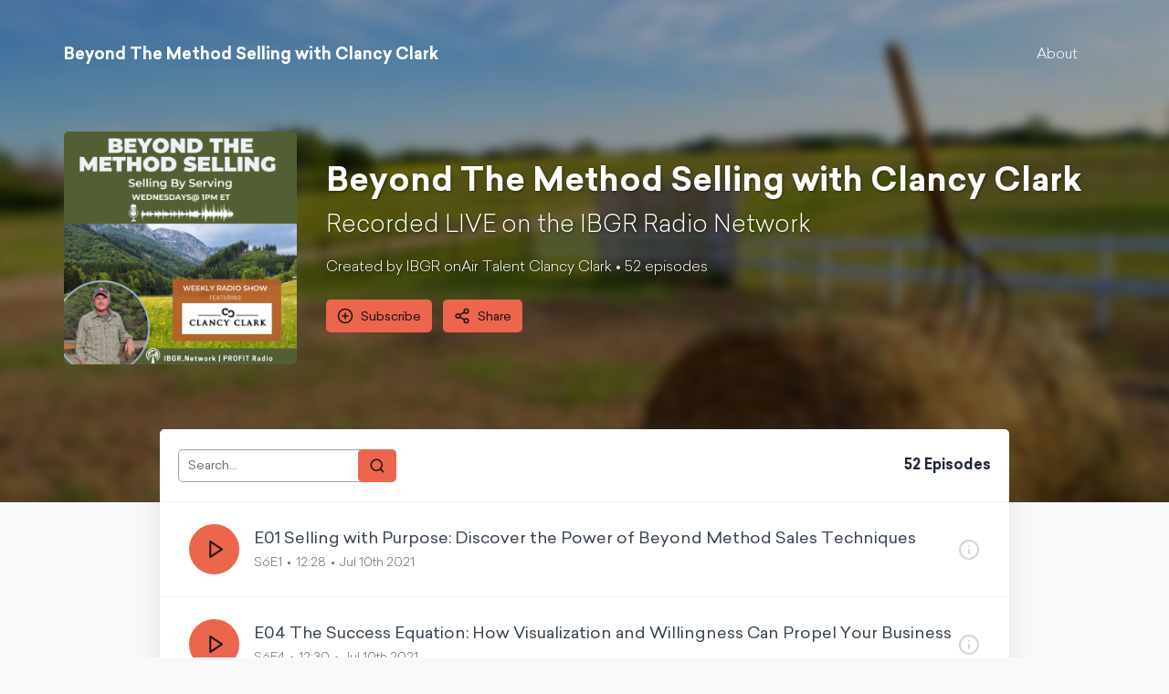

--- FILE ---
content_type: text/html; charset=utf-8
request_url: https://pod.co/beyond-the-method-selling-on-the-radio
body_size: 18655
content:
<!doctype html> <html data-reactroot=""><head><meta charSet="UTF-8"/><meta http-equiv="X-UA-Compatible" content="ie=edge"/><meta name="viewport" content="width=device-width, initial-scale=1, shrink-to-fit=no"/><link rel="shortcut icon" href="/favicon.ico"/><title data-react-helmet="true">Beyond The Method Selling with Clancy Clark - Podcast.co</title><meta data-react-helmet="true" name="description" content="In my 30-plus years as a successful sales professional, I have quickly risen to the top of three companies, in three different decades, in three very different markets. In each case, I started from a base of zero sales with little technical knowledge of what I was selling. And in each case, I had to build my book of business in down markets for the industries to which I was selling. These results have drawn an endless parade of fellow sales professionals, at conferences and awards banquets, asking for the key to my success. It’s simple, really, I’ve made something other than the sale my highest priority, as you’ll learn in my book, Selling By Serving.

You will also learn that I am more than just a successful salesman. I am fulfilled. I love my work and take great pride in it, but I have found a way to achieve sales success without living to work. My work is a means to the life I lead and love in Southern Colorado with my wife, my dogs and my pack goats. It is my goal to help you achieve both success and fulfillment in your own life."/><meta data-react-helmet="true" property="fb:app_id" content="956558704526263"/><meta data-react-helmet="true" property="og:title" content="Beyond The Method Selling with Clancy Clark"/><meta data-react-helmet="true" property="og:type" content="website"/><meta data-react-helmet="true" property="og:image" content="https://images.pod.co/BQmCghGUYLzTsf8Tm-uYHgzxRfC4ggJ53A9Xjpjh1sc/resize:fill:1400:1400/plain/artwork/e90197a6-28b5-4628-9a9a-48ef52ab60d8/beyond-the-method-selling-on-the-radio.jpg"/><meta data-react-helmet="true" property="og:description" content="In my 30-plus years as a successful sales professional, I have quickly risen to the top of three companies, in three different decades, in three very different markets. In each case, I started from a base of zero sales with little technical knowledge of what I was selling. And in each case, I had to build my book of business in down markets for the industries to which I was selling. These results have drawn an endless parade of fellow sales professionals, at conferences and awards banquets, asking for the key to my success. It’s simple, really, I’ve made something other than the sale my highest priority, as you’ll learn in my book, Selling By Serving.

You will also learn that I am more than just a successful salesman. I am fulfilled. I love my work and take great pride in it, but I have found a way to achieve sales success without living to work. My work is a means to the life I lead and love in Southern Colorado with my wife, my dogs and my pack goats. It is my goal to help you achieve both success and fulfillment in your own life."/><meta data-react-helmet="true" property="og:url" content="https://pod.co/beyond-the-method-selling-on-the-radio"/><meta data-react-helmet="true" property="twitter:title" content="Beyond The Method Selling with Clancy Clark"/><meta data-react-helmet="true" name="twitter:image" content="https://images.pod.co/BQmCghGUYLzTsf8Tm-uYHgzxRfC4ggJ53A9Xjpjh1sc/resize:fill:1400:1400/plain/artwork/e90197a6-28b5-4628-9a9a-48ef52ab60d8/beyond-the-method-selling-on-the-radio.jpg"/><meta data-react-helmet="true" name="twitter:description" content="In my 30-plus years as a successful sales professional, I have quickly risen to the top of three companies, in three different decades, in three very different markets. In each case, I started from a base of zero sales with little technical knowledge of what I was selling. And in each case, I had to build my book of business in down markets for the industries to which I was selling. These results have drawn an endless parade of fellow sales professionals, at conferences and awards banquets, asking for the key to my success. It’s simple, really, I’ve made something other than the sale my highest priority, as you’ll learn in my book, Selling By Serving.

You will also learn that I am more than just a successful salesman. I am fulfilled. I love my work and take great pride in it, but I have found a way to achieve sales success without living to work. My work is a means to the life I lead and love in Southern Colorado with my wife, my dogs and my pack goats. It is my goal to help you achieve both success and fulfillment in your own life."/><link data-react-helmet="true" type="application/rss+xml" rel="alternate" title="Beyond The Method Selling with Clancy Clark" href="https://feed.pod.co/beyond-the-method-selling-on-the-radio"/><link data-react-helmet="true" rel="alternate" type="application/json+oembed" href="https://play.pod.co/oembed?url=https://play.pod.co/beyond-the-method-selling-on-the-radio" title="Beyond The Method Selling with Clancy Clark"/><link rel="stylesheet" href="/public/css/page.0dde9fa6412f1e28d9f7.css"/><style data-styled="" data-styled-version="5.3.6">.kIxLiW{margin:0 auto 24px;padding:0 20px;max-width:740px;}/*!sc*/
@media screen and (min-width:701px){.kIxLiW{margin-bottom:64px;}}/*!sc*/
data-styled.g1[id="-nadue4"]{content:"kIxLiW,"}/*!sc*/
.gwqBzu{text-align:center;font-size:24px;margin-bottom:24px;}/*!sc*/
@media screen and (min-width:701px){.gwqBzu{font-size:36px;}}/*!sc*/
data-styled.g2[id="-1kuuyfc"]{content:"gwqBzu,"}/*!sc*/
.gdkxNb{padding:6px 8px;font-size:16px;border:none;border-radius:5px;background-color:#ec654d;color:#171717;outline:none;-webkit-transition:background-color 200ms;transition:background-color 200ms;line-height:1;}/*!sc*/
.gdkxNb:hover{background-color:#e73d1f;cursor:pointer;}/*!sc*/
@media screen and (max-width:700px){.gdkxNb{font-size:14px;}}/*!sc*/
@media screen and (min-width:701px){.gdkxNb{padding:12px 16px;}}/*!sc*/
.gdkxNb span{position:relative;top:2px;}/*!sc*/
data-styled.g3[id="-175u6a7"]{content:"gdkxNb,"}/*!sc*/
.layylJ{display:-webkit-inline-box;display:-webkit-inline-flex;display:-ms-inline-flexbox;display:inline-flex;-webkit-align-items:center;-webkit-box-align:center;-ms-flex-align:center;align-items:center;margin-right:12px;padding:9px 12px;font-size:14px;}/*!sc*/
.layylJ i:not(.pco-icon--Search){margin-right:8px;}/*!sc*/
data-styled.g4[id="-12throe"]{content:"layylJ,"}/*!sc*/
.gibCkh{position:relative;z-index:15;max-width:930px;margin:-80px auto 24px;background-color:#fff;color:#1F2937;-webkit-filter:drop-shadow(0px 2px 16px rgba(124,124,124,0.17));filter:drop-shadow(0px 2px 16px rgba(124,124,124,0.17));}/*!sc*/
@media screen and (min-width:701px){.gibCkh{margin-bottom:64px;border-radius:5px;}}/*!sc*/
data-styled.g5[id="-1823clz"]{content:"gibCkh,"}/*!sc*/
.iliwVC{margin:0 auto;max-width:1140px;}/*!sc*/
data-styled.g6[id="-srlspl"]{content:"iliwVC,"}/*!sc*/
.jqKSgc{margin:0;padding:0;list-style:none;}/*!sc*/
data-styled.g7[id="-17j4lmg"]{content:"jqKSgc,"}/*!sc*/
.hvqmII{max-width:1140px;margin:0 auto 88px;display:-webkit-box;display:-webkit-flex;display:-ms-flexbox;display:flex;-webkit-align-items:center;-webkit-box-align:center;-ms-flex-align:center;align-items:center;text-shadow:1px 1px 3px rgba(0,0,0,0.5);}/*!sc*/
@media screen and (max-width:700px){.hvqmII{-webkit-flex-direction:column;-ms-flex-direction:column;flex-direction:column;}}/*!sc*/
data-styled.g8[id="-1td7tjz"]{content:"hvqmII,"}/*!sc*/
.crBIIF{-webkit-flex-shrink:0;-ms-flex-negative:0;flex-shrink:0;width:160px;height:160px;overflow:hidden;border-radius:5px;-webkit-filter:drop-shadow(0px 2px 16px rgba(124,124,124,0.17));filter:drop-shadow(0px 2px 16px rgba(124,124,124,0.17));}/*!sc*/
.crBIIF img{display:block;width:100%;height:auto;}/*!sc*/
@media screen and (max-width:700px){.crBIIF{margin-bottom:24px;}}/*!sc*/
@media screen and (min-width:701px){.crBIIF{width:255px;height:255px;margin-right:32px;}}/*!sc*/
data-styled.g10[id="-wot868"]{content:"crBIIF,"}/*!sc*/
.ctWisg{color:#ffffff;}/*!sc*/
@media screen and (max-width:700px){.ctWisg{text-align:center;}}/*!sc*/
data-styled.g11[id="-oe1mn8"]{content:"ctWisg,"}/*!sc*/
.csRaXR{font-size:24px;margin-bottom:8px;}/*!sc*/
@media screen and (min-width:701px){.csRaXR{font-size:36px;line-height:1.2;}}/*!sc*/
data-styled.g12[id="-y0jmqg"]{content:"csRaXR,"}/*!sc*/
.jhfBzm{font-size:18px;font-weight:300;}/*!sc*/
@media screen and (min-width:701px){.jhfBzm{font-size:26px;}}/*!sc*/
data-styled.g13[id="-1ej9qms"]{content:"jhfBzm,"}/*!sc*/
@media screen and (max-width:700px){.jUkQAE{font-size:12px;margin-bottom:16px;}}/*!sc*/
@media screen and (min-width:701px){.jUkQAE{margin-bottom:24px;}}/*!sc*/
data-styled.g14[id="-1dfm1uk"]{content:"jUkQAE,"}/*!sc*/
.jsovVR div.responsive-video{position:relative;padding-bottom:56.25%;height:0;}/*!sc*/
.jsovVR iframe.responsive-video-frame{position:absolute;top:0;left:0;width:100%;height:100%;}/*!sc*/
.jsovVR img{display:block;width:100%;height:auto;}/*!sc*/
.jsovVR a{border-bottom:1px solid;color:#ec654d;-webkit-transition:color 150ms;transition:color 150ms;}/*!sc*/
.jsovVR a:hover{color:#bf2e14;}/*!sc*/
data-styled.g16[id="-zbqrsv"]{content:"jsovVR,"}/*!sc*/
.cxSUYc{display:inline-block;vertical-align:middle;width:18px;height:18px;}/*!sc*/
.czRrbM{display:inline-block;vertical-align:middle;width:24px;height:24px;}/*!sc*/
data-styled.g17[id="-v4ceeq"]{content:"cxSUYc,czRrbM,"}/*!sc*/
.hQqRZG li{display:inline-block;margin:0 8px;}/*!sc*/
.hQqRZG li:last-of-type{margin-right:0;}/*!sc*/
.gRgcsK li{display:inline-block;margin:0 10px;}/*!sc*/
.gRgcsK li:last-of-type{margin-right:10px;}/*!sc*/
data-styled.g38[id="-uasuyu"]{content:"hQqRZG,gRgcsK,"}/*!sc*/
.hUjweO{background-color:#ec654d;color:#171717;}/*!sc*/
.hUjweO a{color:#171717;-webkit-transition:color 200ms;transition:color 200ms;}/*!sc*/
.hUjweO a:hover{color:#f9f9f9;}/*!sc*/
data-styled.g39[id="-llsxt5"]{content:"hUjweO,"}/*!sc*/
@media screen and (min-width:701px){.lfyqWD{display:-webkit-box;display:-webkit-flex;display:-ms-flexbox;display:flex;-webkit-box-pack:justify;-webkit-justify-content:space-between;-ms-flex-pack:justify;justify-content:space-between;}}/*!sc*/
data-styled.g40[id="-1qn5nd1"]{content:"lfyqWD,"}/*!sc*/
.eSLLpL{padding:16px;display:-webkit-box;display:-webkit-flex;display:-ms-flexbox;display:flex;-webkit-align-items:center;-webkit-box-align:center;-ms-flex-align:center;align-items:center;-webkit-box-pack:center;-webkit-justify-content:center;-ms-flex-pack:center;justify-content:center;font-weight:400;}/*!sc*/
@media screen and (min-width:701px){.eSLLpL{padding:24px 12px;}}/*!sc*/
.eSLLpL i{margin-right:12px;}/*!sc*/
data-styled.g41[id="-1k36mn3"]{content:"eSLLpL,"}/*!sc*/
.gRJsmH{padding:24px 12px;display:-webkit-box;display:-webkit-flex;display:-ms-flexbox;display:flex;-webkit-flex-direction:column;-ms-flex-direction:column;flex-direction:column;-webkit-box-pack:center;-webkit-justify-content:center;-ms-flex-pack:center;justify-content:center;-webkit-align-items:center;-webkit-box-align:center;-ms-flex-align:center;align-items:center;}/*!sc*/
.gRJsmH > div{margin-bottom:12px;}/*!sc*/
@media screen and (min-width:701px){.gRJsmH{-webkit-flex-direction:row;-ms-flex-direction:row;flex-direction:row;-webkit-box-pack:justify;-webkit-justify-content:space-between;-ms-flex-pack:justify;justify-content:space-between;}.gRJsmH > div{width:100%;}.gRJsmH >:nth-child(1){-webkit-order:1;-ms-flex-order:1;order:1;text-align:center;}.gRJsmH >:nth-child(3){-webkit-order:2;-ms-flex-order:2;order:2;}}/*!sc*/
data-styled.g42[id="-9d72pr"]{content:"gRJsmH,"}/*!sc*/
.hYxDqD{font-size:12px;}/*!sc*/
data-styled.g43[id="-1eecnrj"]{content:"hYxDqD,"}/*!sc*/
.iCGKtQ{overflow:hidden;position:relative;padding:40px;min-height:400px;background-color:#000000;}/*!sc*/
@media screen and (min-width:701px){.iCGKtQ{min-height:550px;}}/*!sc*/
data-styled.g46[id="-1i5pj0k"]{content:"iCGKtQ,"}/*!sc*/
.WSUYA{position:absolute;top:0;bottom:0;left:0;right:0;z-index:5;}/*!sc*/
.WSUYA:before{content:'';width:100%;height:100%;position:absolute;background:url(https://images.pod.co/EoStzdNElhd4tyjp4Ch_GfmKxTh20GBKv56Mmp19K70/resize:fill:1920:800/plain/banner/8e850228-fbb9-446c-8181-56405a34f08c/412a2603-3d25-4a85-b727-a18836c31392.jpg)no-repeat center center;background-size:cover;opacity:0.7;-webkit-filter:blur(5px);filter:blur(5px);-webkit-transform:scale(1.05);-ms-transform:scale(1.05);transform:scale(1.05);}/*!sc*/
data-styled.g48[id="-o0zebf"]{content:"WSUYA,"}/*!sc*/
.kqQvSW{position:relative;z-index:10;}/*!sc*/
data-styled.g49[id="-1w933hz"]{content:"kqQvSW,"}/*!sc*/
.blVPJK{display:-webkit-box;display:-webkit-flex;display:-ms-flexbox;display:flex;-webkit-align-items:center;-webkit-box-align:center;-ms-flex-align:center;align-items:center;-webkit-box-pack:end;-webkit-justify-content:flex-end;-ms-flex-pack:end;justify-content:flex-end;margin-bottom:32px;}/*!sc*/
@media screen and (min-width:701px){.blVPJK{margin-bottom:64px;}}/*!sc*/
.blVPJK a{color:#ffffff;-webkit-transition:color 200ms;transition:color 200ms;}/*!sc*/
.blVPJK a:hover{color:#ec654d;}/*!sc*/
data-styled.g64[id="-66ge96"]{content:"blVPJK,"}/*!sc*/
.hcRnea{display:-webkit-box;display:-webkit-flex;display:-ms-flexbox;display:flex;-webkit-align-items:center;-webkit-box-align:center;-ms-flex-align:center;align-items:center;height:40px;margin-right:auto;}/*!sc*/
data-styled.g65[id="-g4kny8"]{content:"hcRnea,"}/*!sc*/
.irmFVd{font-weight:bold;font-size:18px;}/*!sc*/
data-styled.g67[id="-1f8m5sb"]{content:"irmFVd,"}/*!sc*/
.FpZTb{font-weight:300;}/*!sc*/
@media screen and (min-width:701px){.FpZTb{margin-right:30px;}.FpZTb li{display:inline-block;margin-left:30px;}}/*!sc*/
@media screen and (max-width:700px){.FpZTb{margin-bottom:12px;}.FpZTb li{padding:6px 12px;text-align:center;}}/*!sc*/
data-styled.g68[id="-16jri01"]{content:"FpZTb,"}/*!sc*/
.jtofZW{display:-webkit-box;display:-webkit-flex;display:-ms-flexbox;display:flex;}/*!sc*/
@media screen and (max-width:700px){.jtofZW{display:none;position:absolute;top:0;right:-6px;z-index:1;min-width:224px;padding:36px 12px 12px;-webkit-flex-direction:column;-ms-flex-direction:column;flex-direction:column;background-color:#ffffff;border-radius:5px;-webkit-filter:drop-shadow(0px 2px 16px rgba(124,124,124,0.17));filter:drop-shadow(0px 2px 16px rgba(124,124,124,0.17));}.jtofZW a{color:#171717;}}/*!sc*/
data-styled.g69[id="-1bq28c6"]{content:"jtofZW,"}/*!sc*/
.bIebSK{position:relative;z-index:2;display:-webkit-box;display:-webkit-flex;display:-ms-flexbox;display:flex;-webkit-flex-direction:column;-ms-flex-direction:column;flex-direction:column;-webkit-box-pack:space-around;-webkit-justify-content:space-around;-ms-flex-pack:space-around;justify-content:space-around;width:30px;height:30px;background:transparent;border:none;cursor:pointer;padding:0;}/*!sc*/
.bIebSK:focus{outline:none;}/*!sc*/
.bIebSK div{width:30px;height:3px;background:#ffffff;border-radius:5px;-webkit-transition:-webkit-transform 200ms linear,opacity 100ms linear;-webkit-transition:transform 200ms linear,opacity 100ms linear;transition:transform 200ms linear,opacity 100ms linear;position:relative;-webkit-transform-origin:1px;-ms-transform-origin:1px;transform-origin:1px;}/*!sc*/
.bIebSK div:first-child{-webkit-transform:rotate(0);-ms-transform:rotate(0);transform:rotate(0);}/*!sc*/
.bIebSK div:nth-child(2){opacity:1;}/*!sc*/
.bIebSK div:nth-child(3){-webkit-transform:rotate(0);-ms-transform:rotate(0);transform:rotate(0);}/*!sc*/
@media screen and (min-width:701px){.bIebSK{display:none;}}/*!sc*/
data-styled.g70[id="-1ja4hme"]{content:"bIebSK,"}/*!sc*/
html{line-height:1.15;-webkit-text-size-adjust:100%;text-size-adjust:100%;}/*!sc*/
body{margin:0;}/*!sc*/
main{display:block;}/*!sc*/
h1{font-size:2em;margin:0.67em 0;}/*!sc*/
hr{box-sizing:content-box;height:0;overflow:visible;}/*!sc*/
pre{font-family:monospace,monospace;font-size:1em;}/*!sc*/
a{background-color:transparent;}/*!sc*/
abbr[title]{border-bottom:none;-webkit-text-decoration:underline;text-decoration:underline;}/*!sc*/
b,strong{font-weight:bolder;}/*!sc*/
code,kbd,samp{font-family:monospace,monospace;font-size:1em;}/*!sc*/
small{font-size:80%;}/*!sc*/
sub,sup{font-size:75%;line-height:0;position:relative;vertical-align:baseline;}/*!sc*/
sub{bottom:-0.25em;}/*!sc*/
sup{top:-0.5em;}/*!sc*/
img{border-style:none;}/*!sc*/
button,input,optgroup,select,textarea{font-family:inherit;font-size:100%;line-height:1.15;margin:0;}/*!sc*/
button,input{overflow:visible;}/*!sc*/
button,select{text-transform:none;}/*!sc*/
button,html [type="button"],[type="reset"],[type="submit"]{-webkit-appearance:button;}/*!sc*/
button::-moz-focus-inner,[type="button"]::-moz-focus-inner,[type="reset"]::-moz-focus-inner,[type="submit"]::-moz-focus-inner{border-style:none;padding:0;}/*!sc*/
button:-moz-focusring,[type="button"]:-moz-focusring,[type="reset"]:-moz-focusring,[type="submit"]:-moz-focusring{outline:1px dotted ButtonText;}/*!sc*/
fieldset{padding:0.35em 0.625em 0.75em;}/*!sc*/
legend{box-sizing:border-box;color:inherit;display:table;max-width:100%;padding:0;white-space:normal;}/*!sc*/
progress{vertical-align:baseline;}/*!sc*/
textarea{overflow:auto;}/*!sc*/
[type="checkbox"],[type="radio"]{box-sizing:border-box;padding:0;}/*!sc*/
[type="number"]::-webkit-inner-spin-button,[type="number"]::-webkit-outer-spin-button{height:auto;}/*!sc*/
[type="search"]{-webkit-appearance:textfield;outline-offset:-2px;}/*!sc*/
[type="search"]::-webkit-search-decoration{-webkit-appearance:none;}/*!sc*/
::-webkit-file-upload-button{-webkit-appearance:button;font:inherit;}/*!sc*/
details{display:block;}/*!sc*/
summary{display:list-item;}/*!sc*/
template{display:none;}/*!sc*/
[hidden]{display:none;}/*!sc*/
abbr[title]{-webkit-text-decoration:underline dotted;text-decoration:underline dotted;}/*!sc*/
*,*::before,*::after{box-sizing:border-box;}/*!sc*/
a{-webkit-text-decoration:none;text-decoration:none;color:inherit;cursor:pointer;}/*!sc*/
button{background-color:transparent;color:inherit;border-width:0;padding:0;cursor:pointer;}/*!sc*/
figure{margin:0;}/*!sc*/
input::-moz-focus-inner{border:0;padding:0;margin:0;}/*!sc*/
h1,h2,h3,h4,h5,h6{margin:0;font-size:inherit;font-weight:bold;}/*!sc*/
body{padding-bottom:96px;font:16px/1.4 'Sailec',sans-serif;font-weight:300;background-color:#f9f9f9;color:#413d44;}/*!sc*/
@media screen and (min-width:701px){body{padding-bottom:86px;}}/*!sc*/
body.ReactModal__Body--open{overflow:hidden;}/*!sc*/
data-styled.g88[id="sc-global-iicRie1"]{content:"sc-global-iicRie1,"}/*!sc*/
</style></head><body><main id="app"><div><div color="#171717" class="-1i5pj0k iCGKtQ"><div scale="1.05" class="-o0zebf WSUYA"></div><div class="-1w933hz kqQvSW"><div class="-srlspl -66ge96 iliwVC blVPJK"><a data-trigger="page-nav-root" class="-g4kny8 hcRnea" href="/beyond-the-method-selling-on-the-radio"><div class="-1f8m5sb irmFVd">Beyond The Method Selling with Clancy Clark</div></a><button class="-1ja4hme bIebSK"><div></div><div></div><div></div></button><nav class="-1bq28c6 jtofZW"><ul class="-17j4lmg -16jri01 jqKSgc FpZTb"><li><a href="#about" data-target="about" data-trigger="page-nav-about">About</a></li></ul><ul spacing="16" class="-17j4lmg -uasuyu jqKSgc hQqRZG"></ul></nav></div><div class="-1td7tjz hvqmII"><div class="-wot868 crBIIF"><img src="https://images.pod.co/-TN1hn2rGl_XPhwYprDrs4uNLAf38mKJmUlWr-FzWeY/resize:fill:600:600/plain/artwork/e90197a6-28b5-4628-9a9a-48ef52ab60d8/beyond-the-method-selling-on-the-radio.jpg" alt="Beyond The Method Selling with Clancy Clark artwork"/></div><div class="-oe1mn8 ctWisg"><h1 class="-y0jmqg csRaXR">Beyond The Method Selling with Clancy Clark</h1><h3 class="-1ej9qms jhfBzm">Recorded LIVE on the IBGR Radio Network</h3><p class="-1dfm1uk jUkQAE">Created by IBGR onAir Talent Clancy Clark • <!-- -->52<!-- --> episode<!-- -->s</p><div><button class="-175u6a7 -12throe gdkxNb layylJ"><i size="18" stroke-width="2" class="-v4ceeq cxSUYc pco-icon pco-icon--PlusRound "><svg xmlns="http://www.w3.org/2000/svg" height="100%" width="100%" viewBox="0 0 24 24" fill="none" stroke="currentColor" stroke-width="2" stroke-linecap="round" stroke-linejoin="round"><circle cx="12" cy="12" r="10"></circle><line x1="12" y1="8" x2="12" y2="16"></line><line x1="8" y1="12" x2="16" y2="12"></line></svg></i><span>Subscribe</span></button><button class="-175u6a7 -12throe gdkxNb layylJ"><i size="18" stroke-width="2" class="-v4ceeq cxSUYc pco-icon pco-icon--Share "><svg xmlns="http://www.w3.org/2000/svg" height="100%" width="100%" viewBox="0 0 24 24" fill="none" stroke="currentColor" stroke-width="2" stroke-linecap="round" stroke-linejoin="round"><circle cx="18" cy="5" r="3"></circle><circle cx="6" cy="12" r="3"></circle><circle cx="18" cy="19" r="3"></circle><line x1="8.59" y1="13.51" x2="15.42" y2="17.49"></line><line x1="15.41" y1="6.51" x2="8.59" y2="10.49"></line></svg></i> <span>Share</span></button></div></div></div></div></div><div class="-1823clz gibCkh"><div style="min-height:220px;padding:40px;text-align:center"><span style="display:inherit"><span style="background-color:#ec654d;width:12px;height:12px;margin:2px;border-radius:100%;display:inline-block;animation:react-spinners-PulseLoader-pulse 0.75s 0.12s infinite cubic-bezier(0.2, 0.68, 0.18, 1.08);animation-fill-mode:both"></span><span style="background-color:#ec654d;width:12px;height:12px;margin:2px;border-radius:100%;display:inline-block;animation:react-spinners-PulseLoader-pulse 0.75s 0.24s infinite cubic-bezier(0.2, 0.68, 0.18, 1.08);animation-fill-mode:both"></span><span style="background-color:#ec654d;width:12px;height:12px;margin:2px;border-radius:100%;display:inline-block;animation:react-spinners-PulseLoader-pulse 0.75s 0.36s infinite cubic-bezier(0.2, 0.68, 0.18, 1.08);animation-fill-mode:both"></span></span></div></div><div id="about" class="-nadue4 kIxLiW"><h2 class="-1kuuyfc gwqBzu">Beyond The Method Selling</h2><div class="-zbqrsv jsovVR"><p>In my 30-plus years as a successful sales professional, I have quickly risen to the top of three companies, in three different decades, in three very different markets. In each case, I started from a base of zero sales with little technical knowledge of what I was selling. And in each case, I had to build my book of business in down markets for the industries to which I was selling. These results have drawn an endless parade of fellow sales professionals, at conferences and awards banquets, asking for the key to my success. It’s simple, really, I’ve made something other than the sale my highest priority, as you’ll learn in my book, Selling By Serving.</p>

<p>You will also learn that I am more than just a successful salesman. I am fulfilled. I love my work and take great pride in it, but I have found a way to achieve sales success without living to work. My work is a means to the life I lead and love in Southern Colorado with my wife, my dogs and my pack goats. It is my goal to help you achieve both success and fulfillment in your own life.</p>

<p><br /></p></div></div><footer><div class="-llsxt5 hUjweO"><div class="-srlspl iliwVC"><ul class="-17j4lmg -1qn5nd1 jqKSgc lfyqWD"><li class="-1k36mn3 eSLLpL"><a href="#" data-trigger="page-share-open"><i size="24" stroke-width="2" class="-v4ceeq czRrbM pco-icon pco-icon--Share "><svg xmlns="http://www.w3.org/2000/svg" height="100%" width="100%" viewBox="0 0 24 24" fill="none" stroke="currentColor" stroke-width="2" stroke-linecap="round" stroke-linejoin="round"><circle cx="18" cy="5" r="3"></circle><circle cx="6" cy="12" r="3"></circle><circle cx="18" cy="19" r="3"></circle><line x1="8.59" y1="13.51" x2="15.42" y2="17.49"></line><line x1="15.41" y1="6.51" x2="8.59" y2="10.49"></line></svg></i>Share Podcast</a></li><li id="podcast-website" class="-1k36mn3 eSLLpL"><a href="https://www.ibgr.network/" target="_blank" rel="noopener nofollow noreferrer" data-trigger="page-website-open"><i size="24" stroke-width="2" class="-v4ceeq czRrbM pco-icon pco-icon--Link "><svg xmlns="http://www.w3.org/2000/svg" height="100%" width="100%" viewBox="0 0 24 24" fill="none" stroke="currentColor" stroke-width="2" stroke-linecap="round" stroke-linejoin="round"><path d="M10 13a5 5 0 0 0 7.54.54l3-3a5 5 0 0 0-7.07-7.07l-1.72 1.71"></path><path d="M14 11a5 5 0 0 0-7.54-.54l-3 3a5 5 0 0 0 7.07 7.07l1.71-1.71"></path></svg></i>Visit Website</a></li><li id="podcast-contact" class="-1k36mn3 eSLLpL"><a href="/cdn-cgi/l/email-protection#83e7ecedede2c3e7ecedede2e8f6ede7e6ade0ecee" data-trigger="page-contact-open"><i size="24" stroke-width="2" class="-v4ceeq czRrbM pco-icon pco-icon--MessageCircle "><svg xmlns="http://www.w3.org/2000/svg" height="100%" width="100%" viewBox="0 0 24 24" fill="none" stroke="currentColor" stroke-width="2" stroke-linecap="round" stroke-linejoin="round"><path d="M21 11.5a8.38 8.38 0 0 1-.9 3.8 8.5 8.5 0 0 1-7.6 4.7 8.38 8.38 0 0 1-3.8-.9L3 21l1.9-5.7a8.38 8.38 0 0 1-.9-3.8 8.5 8.5 0 0 1 4.7-7.6 8.38 8.38 0 0 1 3.8-.9h.5a8.48 8.48 0 0 1 8 8v.5z"></path></svg></i>Contact Podcast</a></li></ul></div></div><div class="-srlspl iliwVC"><div class="-9d72pr gRJsmH"><div><ul spacing="20" class="-17j4lmg -uasuyu jqKSgc gRgcsK"></ul></div><div><span class="-1eecnrj hYxDqD">© <!-- -->2021 IBGR</span></div><div></div></div></div></footer><div style="display:none;width:640px;height:360px"></div></div></main><script data-cfasync="false" src="/cdn-cgi/scripts/5c5dd728/cloudflare-static/email-decode.min.js"></script><script>window.__INITIAL_STATE__={"directories":{"apple_url":null,"spotify_url":"https://open.spotify.com/show/4IKzeOotg4HNBqAHiDIt94","stitcher_url":"https://www.stitcher.com/podcast/podcastdotco/beyond-the-method-selling","acast_url":"https://play.acast.com/s/beyond-the-method-selling","tunein_url":"https://tunein.com/podcasts/Business--Economics-Podcasts/Beyond-The-Method-Selling-p1474011/","pocketcasts_url":"https://pca.st/3kg8qjpv","deezer_url":"https://deezer.com/show/2824122","iheart_url":null,"tidal_url":null,"amazon_music_url":"https://music.amazon.com/podcasts/ac1cddc9-d5e8-4a73-bbf8-3aa68131dea8","listennotes_url":null,"podchaser_url":null,"jiosaavn_url":null,"youtube_music_url":null},"donations":{"patreon_url":null,"paypal_url":null,"custom_url":null,"text":null},"episodes":[{"id":"3cc814d6-cf65-4daf-a67a-de178ee6f62c","title":"E01 Selling with Purpose: Discover the Power of Beyond Method Sales Techniques","slug":"1-beyond-the-method-selling-ep-1-with-clancy-clark","description":"<p>Discover the secrets to selling with passion and fulfillment, as Clancy Clark shares his journey and key principles in the premiere episode of \"Beyond the Method Selling\".</p>\n\n<p>2. Why is this important: In the world of business, sales play a crucial role in driving success. However, traditional selling methods focused on quotas and commissions often lead to burnout and dissatisfaction. Clancy Clark introduces a paradigm shift, emphasizing the importance of serving customers and finding fulfillment in sales efforts.</p>\n\n<p>3. What you need to know: Clancy Clark shares his personal experience of transitioning from a sheep herder to a successful salesperson. He highlights the significance of embracing the concept that everyone in business is in sales, regardless of their job title. Creating an authentic connection and helping others become the keys to achieving remarkable sales results.</p>\n\n<p>4. What you need to do: Reflect on your own sales mindset and consider the impact of fulfillment and serving others in your sales efforts. Challenge traditional selling methods and explore the possibilities of a selling by serving mindset.</p>\n\n<p>5. Do this now: Visit Clancy Clark's website, www.clancyclark.cc, to learn more about his mission, access his social media profiles, explore his writing, speaking, and coaching services, and order his book, \"Selling by Serving\". Engage with the episode by clicking on the orange question mark on the website to ask questions or share comments during the show. Begin implementing the principles of selling by serving in your own sales approach to unlock greater success and fulfillment.</p>","status":"public","artwork":{"type":"podcast","urls":[{"size":"600x600","url":"https://images.pod.co/-TN1hn2rGl_XPhwYprDrs4uNLAf38mKJmUlWr-FzWeY/resize:fill:600:600/plain/artwork/e90197a6-28b5-4628-9a9a-48ef52ab60d8/beyond-the-method-selling-on-the-radio.jpg"},{"size":"1400x1400","url":"https://images.pod.co/BQmCghGUYLzTsf8Tm-uYHgzxRfC4ggJ53A9Xjpjh1sc/resize:fill:1400:1400/plain/artwork/e90197a6-28b5-4628-9a9a-48ef52ab60d8/beyond-the-method-selling-on-the-radio.jpg"}]},"season_number":6,"number":1,"content_rating":"clean","type":"full","author":"IBGR onAir Talent Clancy Clark","content_type":"audio/mpeg","duration":748355,"size":11239628,"url":"https://downloads.pod.co/5cbedd9c-26e0-4748-a0ff-5de559646cbc/3cc814d6-cf65-4daf-a67a-de178ee6f62c.mp3","website_url":null,"published_at":"2021-07-11T01:47:00"},{"id":"d582d2f3-4f42-4878-8df1-2a3e27190a87","title":"E02 Embracing the Selling by Serving Mindset: Beyond the Traditional Sales Method","slug":"2-beyond-the-method-selling-ep-1-with-clancy-clark","description":"<p> In this episode of Clancy Clark's podcast, \"Beyond The Method Selling,\" he discusses the traditional sales mindset and the issues he believes exist within it. He introduces the concept of the selling by serving mindset as an alternative approach to sales.</p>\n\n<p>2. Why is this important: Understanding the limitations of the traditional sales mindset is crucial for sales professionals to reach their full potential. Embracing the selling by serving mindset allows for a more fulfilling and successful sales career. Clancy Clark explains why this shift in mindset is important for building strong and sustainable relationships with customers.</p>\n\n<p>3. What you need to know: Clancy Clark discusses the flaws of the traditional sales mindset, including the emphasis on numbers and quotas, and the repetitive nature of the method. He explains how this can hinder sales professionals from truly connecting with customers and reaching their full potential. He also highlights the importance of adaptability and the ability to pivot during challenging times, such as the COVID-19 pandemic.</p>\n\n<p>4. What you need to do: Clancy Clark encourages sales professionals to adopt the selling by serving mindset, which focuses on helping others reach their goals. He emphasizes the importance of enthusiasm, sincerity, positive energy, and humility in building strong relationships with customers. Clark suggests asking oneself before each sales meeting, \"What do I need to do differently to make the most out of the potential with this customer?\"</p>\n\n<p>5. Do this now: Reflect on your current sales mindset and consider the limitations of a traditional approach. Start shifting towards a selling by serving mindset by embracing enthusiasm, sincerity, positive energy, and humility in your interactions with customers. Ask yourself the question Clark poses before each meeting and strive for self-mastery to create long-term, loyal relationships. Commit to prioritizing the development of your abilities and character to find true fulfillment in your sales career.</p>","status":"public","artwork":{"type":"podcast","urls":[{"size":"600x600","url":"https://images.pod.co/-TN1hn2rGl_XPhwYprDrs4uNLAf38mKJmUlWr-FzWeY/resize:fill:600:600/plain/artwork/e90197a6-28b5-4628-9a9a-48ef52ab60d8/beyond-the-method-selling-on-the-radio.jpg"},{"size":"1400x1400","url":"https://images.pod.co/BQmCghGUYLzTsf8Tm-uYHgzxRfC4ggJ53A9Xjpjh1sc/resize:fill:1400:1400/plain/artwork/e90197a6-28b5-4628-9a9a-48ef52ab60d8/beyond-the-method-selling-on-the-radio.jpg"}]},"season_number":6,"number":2,"content_rating":"clean","type":"full","author":"IBGR onAir Talent Clancy Clark","content_type":"audio/mpeg","duration":751568,"size":11369761,"url":"https://downloads.pod.co/5cbedd9c-26e0-4748-a0ff-5de559646cbc/d582d2f3-4f42-4878-8df1-2a3e27190a87.mp3","website_url":null,"published_at":"2023-09-09T04:00:11"},{"id":"88074c4c-0486-4cf4-91d1-ee214236776b","title":"E03 Beyond the Method Selling: Embracing Adaptability in Your Business and Thriving in Any Economy","slug":"3-beyond-the-method-selling-ep-1-with-clancy-clark","description":"<p>In this episode of \"Clancy Clark - Beyond The Method Selling,\" host Clancy Clark challenges the commonly held belief about the economy and introduces a different perspective that empowers individuals to take control of their own success in business.</p>\n\n<p>**2. Why is this important:**</p>\n\n<p>Understanding the concept of \"your economy\" versus the general economy allows entrepreneurs and sales professionals to cultivate the right mindset and adaptability necessary for success. By recognizing that someone is always thriving in any industry, regardless of economic conditions, listeners can learn valuable lessons about attitude and adaptability that will help them navigate any market situation.</p>\n\n<p>**3. What you need to know:**</p>\n\n<p>- The economy is an abstract concept and has no relevance to the individual's success. It is more empowering to focus on creating and managing your own economy.</p>\n\n<p>- Attitude and adaptability play a crucial role in determining a person's success in any industry, regardless of economic conditions.</p>\n\n<p>- Learning from successful entrepreneurs, like Clancy's father, who emphasize personal responsibility for your own economy, offers valuable insights.</p>\n\n<p>**4. What you need to do:**</p>\n\n<p>- Embrace open-mindedness and consider alternative viewpoints, challenging the traditional definition of the economy.</p>\n\n<p>- Take accountability for your results and refuse to be swayed by external factors.</p>\n\n<p>- Continually seek out new tools and strategies to enhance your sales approach, such as leveraging LinkedIn and mastering telephone communication.</p>\n\n<p>- Consider down markets as opportunities for growth and acquiring new business, as they present unique advantages.</p>\n\n<p>**5. Do this now:**</p>\n\n<p>- Reflect on your own belief about the economy and consider adopting the mindset of \"your economy\" to drive your success.</p>\n\n<p>- Take stock of your attitude and level of adaptability; identify areas for improvement and create an action plan to develop these qualities.</p>\n\n<p>- Commit to exploring new tools and strategies, such as LinkedIn and telephone communication, to broaden your sales repertoire.</p>\n\n<p>- Embrace the advantages of down markets by proactively seeking opportunities and prospects during challenging industry conditions.</p>\n\n<p>Remember, the economy doesn't determine your success; it's your attitude, adaptability, and commitment to creating and managing your own economy that makes the difference.</p>","status":"public","artwork":{"type":"podcast","urls":[{"size":"600x600","url":"https://images.pod.co/-TN1hn2rGl_XPhwYprDrs4uNLAf38mKJmUlWr-FzWeY/resize:fill:600:600/plain/artwork/e90197a6-28b5-4628-9a9a-48ef52ab60d8/beyond-the-method-selling-on-the-radio.jpg"},{"size":"1400x1400","url":"https://images.pod.co/BQmCghGUYLzTsf8Tm-uYHgzxRfC4ggJ53A9Xjpjh1sc/resize:fill:1400:1400/plain/artwork/e90197a6-28b5-4628-9a9a-48ef52ab60d8/beyond-the-method-selling-on-the-radio.jpg"}]},"season_number":6,"number":3,"content_rating":"clean","type":"full","author":"IBGR onAir Talent Clancy Clark","content_type":"audio/mpeg","duration":749923,"size":11325169,"url":"https://downloads.pod.co/5cbedd9c-26e0-4748-a0ff-5de559646cbc/88074c4c-0486-4cf4-91d1-ee214236776b.mp3","website_url":null,"published_at":"2023-09-10T04:00:10"},{"id":"dab460dd-b4b5-4d0e-887a-5c75f337e926","title":"E04 The Success Equation: How Visualization and Willingness Can Propel Your Business","slug":"4-beyond-the-method-selling-ep-1-with-clancy-clark","description":"<p>Join Clancy Clark, your host on the IBGR network, as he introduces a powerful equation for success in sales and beyond. Get ready to explore the concepts of visualization and willingness to do whatever it takes to achieve your goals.</p>\n\n<p>2. Why is this important: The success equation discussed in this episode holds valuable insights for anyone seeking success in sales, business, or life. Clancy emphasizes the importance of visualization and the willingness to go the extra mile, backed by real-life examples, to highlight how these practices can enhance your chances of success.</p>\n\n<p>3. What you need to know: Clancy dives into the power of visualization and how it can exponentially increase your chances of achieving your goals. He shares the example of professional athletes and their extensive use of visualization to improve performance. Additionally, Clancy discusses the concept of vision boards and how they can help you connect with your desired vision for your business and life.</p>\n\n<p>4. What you need to do: Take Clancy's advice and start practicing visualization. Consider creating a vision board to bring your goals to life visually. Embrace the willingness to do whatever it takes, even if it means stepping out of your comfort zone. Understand that paying your dues and making sacrifices can lead to eventual success.</p>\n\n<p>5. Do this now: Start by dedicating time to visualization exercises. Begin creating your own vision board, focusing on both personal and professional goals. Reflect on the willingness to go above and beyond and identify any areas where you may need to step up your commitment. Take action and stay determined on your path to success.</p>\n\n<p>Tune in to this episode of Clancy Clark's \"Beyond The Method Selling\" to gain valuable insights on visualization, willingness, and the success equation that can transform your sales approach and overall outlook on life.</p>","status":"public","artwork":{"type":"podcast","urls":[{"size":"600x600","url":"https://images.pod.co/-TN1hn2rGl_XPhwYprDrs4uNLAf38mKJmUlWr-FzWeY/resize:fill:600:600/plain/artwork/e90197a6-28b5-4628-9a9a-48ef52ab60d8/beyond-the-method-selling-on-the-radio.jpg"},{"size":"1400x1400","url":"https://images.pod.co/BQmCghGUYLzTsf8Tm-uYHgzxRfC4ggJ53A9Xjpjh1sc/resize:fill:1400:1400/plain/artwork/e90197a6-28b5-4628-9a9a-48ef52ab60d8/beyond-the-method-selling-on-the-radio.jpg"}]},"season_number":6,"number":4,"content_rating":"clean","type":"full","author":"IBGR onAir Talent Clancy Clark","content_type":"audio/mpeg","duration":750680,"size":11219616,"url":"https://downloads.pod.co/5cbedd9c-26e0-4748-a0ff-5de559646cbc/dab460dd-b4b5-4d0e-887a-5c75f337e926.mp3","website_url":null,"published_at":"2021-07-11T01:47:20"},{"id":"f3ddbbbb-395e-43f8-a7d4-3fb9e63e96dc","title":"E05 The Power of Authenticity in Sales: Putting the Customer's Needs First","slug":"1-beyond-the-method-selling-ep-2-with-clancy-clark","description":"<p>Selling with Needs Satisfaction</p>\n\n<p>Episode Summary:</p>\n\n<p>In this episode of \"Beyond The Method Selling,\" host Clancy Clark explores the concept of needs satisfaction in sales. He emphasizes the importance of shifting the focus from simply making a sale to truly serving the customer's needs. By adopting this approach, sales professionals can build stronger relationships, achieve greater fulfillment, and ultimately sell more than they ever thought possible.</p>\n\n<p>Show Notes:</p>\n\n<p>1. Discover the transformative power of needs satisfaction in sales as Clancy Clark shares insights and experiences from his three decades of sales success. Learn how prioritizing customer service and fulfillment can lead to unprecedented sales achievements.</p>\n\n<p>2. Why is this important: Shifting the mindset from selling for personal gain to serving the customer's needs is crucial for building long-term relationships and loyalty. Understanding the significance of needs satisfaction can propel sales professionals towards greater personal fulfillment and success in their careers.</p>\n\n<p>3. What you need to know: Clancy Clark reflects on the historical practices of sales, including the questionable ethics of persuasive selling. He highlights the negative impact of focusing solely on making a sale and the importance of considering the customer's needs and satisfaction. Clark encourages salespeople to be a steady source of valuable information and guides in helping customers make informed decisions.</p>\n\n<p>4. What you need to do: Embrace the mindset of needs satisfaction and view the sales process as a collaborative effort to find solutions for the customer's needs. Be genuine in your intention to help and provide valuable information. Avoid pushing products or services on customers if you genuinely believe that they do not meet their needs.</p>\n\n<p>5. Do this now: Take a moment to assess your approach to sales. Evaluate whether you prioritize needs satisfaction or if you focus more on making a sale. Reflect on the impact this may have on your customer relationships and personal fulfillment. Start incorporating the mindset of needs satisfaction in your sales efforts by genuinely listening to customers and offering solutions tailored to their needs.</p>\n\n<p>Remember to join the conversation in real-time by visiting Clancy Clark's website and utilizing the question mark icon to ask questions or share comments about the episode. Don't miss out on this opportunity to align your sales approach with true customer needs and unlock your full potential for success.</p>","status":"public","artwork":{"type":"podcast","urls":[{"size":"600x600","url":"https://images.pod.co/-TN1hn2rGl_XPhwYprDrs4uNLAf38mKJmUlWr-FzWeY/resize:fill:600:600/plain/artwork/e90197a6-28b5-4628-9a9a-48ef52ab60d8/beyond-the-method-selling-on-the-radio.jpg"},{"size":"1400x1400","url":"https://images.pod.co/BQmCghGUYLzTsf8Tm-uYHgzxRfC4ggJ53A9Xjpjh1sc/resize:fill:1400:1400/plain/artwork/e90197a6-28b5-4628-9a9a-48ef52ab60d8/beyond-the-method-selling-on-the-radio.jpg"}]},"season_number":6,"number":5,"content_rating":"clean","type":"full","author":"IBGR onAir Talent Clancy Clark","content_type":"audio/mpeg","duration":750210,"size":11978373,"url":"https://downloads.pod.co/5cbedd9c-26e0-4748-a0ff-5de559646cbc/f3ddbbbb-395e-43f8-a7d4-3fb9e63e96dc.mp3","website_url":null,"published_at":"2021-07-19T17:15:17"},{"id":"cd6fbb94-4205-49c0-8475-4de55431fb1c","title":"E06 From Pushy to Helpful: Breaking the Mold of Traditional Sales Tactics","slug":"2-beyond-the-method-selling-ep-2-with-clancy-clark","description":"<p>Join host Clancy Clark in this episode of \"Beyond The Method Selling\" as he delves into the importance of needs satisfaction selling in today's business environment. Discover practical tips and strategies to ensure customer satisfaction and long-term success.</p>\n\n<p>2. Why is this important:</p>\n\n<p>In a world where pushy and aggressive sales tactics are all too common, it's crucial to shift your focus to needs satisfaction selling. By prioritizing the customer's goals and aspirations, you can build trust, increase sales, and create lasting relationships. Learn why this approach is not only ethical but also more effective in the long run.</p>\n\n<p>3. What you need to know:</p>\n\n<p>a. The negative impact of salespeople who prioritize quotas over customer satisfaction.</p>\n\n<p>b. The importance of treating customers as individuals with unique needs and desires.</p>\n\n<p>c. The damaging effects of pushy, arrogant, and self-serving sales approaches.</p>\n\n<p>d. The power of quiet confidence, humility, and the desire to genuinely help customers achieve their goals.</p>\n\n<p>4. What you need to do:</p>\n\n<p>a. Reflect on your own sales approach and consider how it aligns with needs satisfaction selling.</p>\n\n<p>b. Recognize the negative stereotypes associated with salespeople and aim to break those barriers.</p>\n\n<p>c. Cultivate a mindset of service to others and prioritize the customer's needs above your own.</p>\n\n<p>d. Adopt a quiet confidence that stems from knowing you can help customers achieve their desired outcomes.</p>\n\n<p>5. Do this now:</p>\n\n<p>Take a moment to evaluate your current sales strategy. Are you prioritizing needs satisfaction over pushing for quotas? Challenge yourself to shift your focus and prioritize customer satisfaction. Start implementing small changes in your interactions with customers today, such as actively listening, empathizing, and finding solutions to meet their needs. Remember, successful selling is about building relationships and serving others.</p>","status":"public","artwork":{"type":"podcast","urls":[{"size":"600x600","url":"https://images.pod.co/-TN1hn2rGl_XPhwYprDrs4uNLAf38mKJmUlWr-FzWeY/resize:fill:600:600/plain/artwork/e90197a6-28b5-4628-9a9a-48ef52ab60d8/beyond-the-method-selling-on-the-radio.jpg"},{"size":"1400x1400","url":"https://images.pod.co/BQmCghGUYLzTsf8Tm-uYHgzxRfC4ggJ53A9Xjpjh1sc/resize:fill:1400:1400/plain/artwork/e90197a6-28b5-4628-9a9a-48ef52ab60d8/beyond-the-method-selling-on-the-radio.jpg"}]},"season_number":6,"number":6,"content_rating":"clean","type":"full","author":"IBGR onAir Talent Clancy Clark","content_type":"audio/mpeg","duration":752535,"size":11258738,"url":"https://downloads.pod.co/5cbedd9c-26e0-4748-a0ff-5de559646cbc/cd6fbb94-4205-49c0-8475-4de55431fb1c.mp3","website_url":null,"published_at":"2021-07-19T17:16:07"},{"id":"5af1dcf4-e1a9-4d0c-a6ad-a1e12d2393ac","title":"E07 Navigating the Discovery Process: Uncovering Customer Needs for Effective Selling","slug":"3-beyond-the-method-selling-ep-2-with-clancy-clark","description":"<p>In this episode of \"Clancy Clark: Beyond The Method Selling,\" host Clancy Clark emphasizes the importance of a strong introduction and effective discovery in needs satisfaction selling. Discover how these strategies can help you build rapport, uncover customer needs, and present your product or service as a solution.</p>\n\n<p>2. Why is this important:</p>\n\n<p>The introduction sets the tone for any sales interaction, whether in-person or over the phone. By conveying a sincere desire to help customers meet their needs, you can differentiate yourself from other salespeople focused solely on making a profit. Effective discovery, on the other hand, allows you to gain valuable insight into your customer's needs, enabling you to offer tailored solutions.</p>\n\n<p>3. What you need to know:</p>\n\n<p>- The introduction is critical in making a positive first impression. Focus on conveying your genuine desire to learn, help, and meet your customer's needs.</p>\n\n<p>- Avoid using terms like \"cold calls\" as it carries a negative connotation. Instead, opt for \"introductory calls\" to make a more favorable impression.</p>\n\n<p>- Building rapport is important but should not be a primary focus. The discovery phase holds the key to understanding your customers' needs.</p>\n\n<p>4. What you need to do:</p>\n\n<p>- Prioritize stating the purpose of each meeting to demonstrate respect for your customer's time.</p>\n\n<p>- Approach introductions with a genuine desire to learn about your customer's business and explore a mutually beneficial business relationship.</p>\n\n<p>- Focus on asking relevant questions during the discovery phase to uncover customer needs and determine if your product or service can provide a solution.</p>\n\n<p>5. Do this now:</p>\n\n<p>- Embrace the mindset of needs satisfaction selling, where your product or service is presented as a solution.</p>\n\n<p>- Practice active listening during the discovery phase to gain a thorough understanding of your customer's needs.</p>\n\n<p>- If you sense any pressure or discomfort during the sales process, don't hesitate to go back, clarify, and retrace your steps to ensure a better human connection with your customer.</p>\n\n<p>For more in-depth insights and practical tips on needs satisfaction selling, tune in to \"Clancy Clark: Beyond The Method Selling\" Episode 2.</p>","status":"public","artwork":{"type":"podcast","urls":[{"size":"600x600","url":"https://images.pod.co/-TN1hn2rGl_XPhwYprDrs4uNLAf38mKJmUlWr-FzWeY/resize:fill:600:600/plain/artwork/e90197a6-28b5-4628-9a9a-48ef52ab60d8/beyond-the-method-selling-on-the-radio.jpg"},{"size":"1400x1400","url":"https://images.pod.co/BQmCghGUYLzTsf8Tm-uYHgzxRfC4ggJ53A9Xjpjh1sc/resize:fill:1400:1400/plain/artwork/e90197a6-28b5-4628-9a9a-48ef52ab60d8/beyond-the-method-selling-on-the-radio.jpg"}]},"season_number":6,"number":7,"content_rating":"clean","type":"full","author":"IBGR onAir Talent Clancy Clark","content_type":"audio/mpeg","duration":749505,"size":11142779,"url":"https://downloads.pod.co/5cbedd9c-26e0-4748-a0ff-5de559646cbc/5af1dcf4-e1a9-4d0c-a6ad-a1e12d2393ac.mp3","website_url":null,"published_at":"2021-07-19T17:15:27"},{"id":"f075ff74-fa34-4f1d-97e5-a0cd28ba7919","title":"E08 Becoming the Hub of the Value Wheel: Unlocking the Power of Need Satisfaction Selling","slug":"4-beyond-the-method-selling-ep-2-with-clancy-clark","description":"<p>In this episode of \"Clancy Clark\" podcast, host Clancy Clark discusses the benefits of need satisfaction selling and why it is crucial for long-term success in your business.</p>\n\n<p>Why is this important:</p>\n\n<p>By focusing on meeting the needs of your customers and providing solutions that truly benefit them, you can build loyalty and trust, which are vital for the growth and sustainability of your business.</p>\n\n<p>What you need to know:</p>\n\n<p>1. Loyalty is a key benefit of need satisfaction selling. When customers trust your recommendations and feel that you have their best interests at heart, they are more likely to remain loyal, refer others to your business, and be open to exploring new products or services you offer.</p>\n\n<p>2. Being the hub of the value wheel means that you prioritize understanding and addressing your customers' needs. By positioning yourself as the primary asset in the customer's journey, you become the go-to resource, enhancing your value and making it harder for competitors to sway your customers with promises of better, cheaper, or faster solutions.</p>\n\n<p>3. Need satisfaction selling eliminates buyer's remorse. By serving your customers and ensuring that their needs are met, you create a positive buying experience, fostering satisfaction and reducing the likelihood of regret after the purchase.</p>\n\n<p>What you need to do:</p>\n\n<p>1. Focus on building loyalty by consistently providing value and addressing your customers' needs. This means going beyond simple sales pitches and truly understanding their challenges and goals.</p>\n\n<p>2. Position yourself as the hub of the value wheel by prioritizing the customer's needs over pushing your product or service. By showcasing that you are their trusted advisor and problem solver, you establish yourself as an indispensable asset.</p>\n\n<p>3. Embrace the need satisfaction selling approach and move away from aggressive sales tactics. By selling through serving, you create a positive and fulfilling customer experience.</p>\n\n<p>Do this now:</p>\n\n<p>Take a moment to reflect on your sales approach. Are you truly focused on understanding and meeting your customers' needs? Consider incorporating the need satisfaction selling methodology into your sales strategy to build loyalty, become the hub of the value wheel, and eliminate buyer's remorse. Your customers will thank you for it, and your business will reap the benefits.</p>","status":"public","artwork":{"type":"podcast","urls":[{"size":"600x600","url":"https://images.pod.co/-TN1hn2rGl_XPhwYprDrs4uNLAf38mKJmUlWr-FzWeY/resize:fill:600:600/plain/artwork/e90197a6-28b5-4628-9a9a-48ef52ab60d8/beyond-the-method-selling-on-the-radio.jpg"},{"size":"1400x1400","url":"https://images.pod.co/BQmCghGUYLzTsf8Tm-uYHgzxRfC4ggJ53A9Xjpjh1sc/resize:fill:1400:1400/plain/artwork/e90197a6-28b5-4628-9a9a-48ef52ab60d8/beyond-the-method-selling-on-the-radio.jpg"}]},"season_number":6,"number":8,"content_rating":"clean","type":"full","author":"IBGR onAir Talent Clancy Clark","content_type":"audio/mpeg","duration":752718,"size":11161143,"url":"https://downloads.pod.co/5cbedd9c-26e0-4748-a0ff-5de559646cbc/f075ff74-fa34-4f1d-97e5-a0cd28ba7919.mp3","website_url":null,"published_at":"2021-07-19T17:15:22"},{"id":"600e8ce6-7a88-4e9c-9890-d55d23dfcfbc","title":"E09 Embracing the Sales Role: Finding Fulfillment and Success Beyond Numbers and Quotas","slug":"1-beyond-the-method-selling-ep-3-with-clancy-clark","description":"<p>In this episode of \"Clancy Clark: Beyond the Method Selling,\" host Clancy Clark delves into the importance of understanding and embracing your relationship to sales. Whether you're directly in a sales role or a business owner, this episode offers valuable insights on how to find fulfillment and success in your sales efforts.</p>\n\n<p>Why is this important:</p>\n\n<p>Understanding and embracing your relationship to sales is crucial for achieving true success and selling more than you ever thought possible. By recognizing the significance of sales in your business and personal growth, you can shift your mindset and approach to sales, ultimately leading to more fulfilling and prosperous outcomes.</p>\n\n<p>What you need to know:</p>\n\n<p>- Sales is the heart and lifeblood of any business; without sales, nothing else can happen.</p>\n\n<p>- It's essential to question and assess your own beliefs and attitudes towards sales, whether you directly have the title or not.</p>\n\n<p>- Recognize that every interaction and role within a business, even those not traditionally associated with sales, ultimately support the sales process.</p>\n\n<p>What you need to do:</p>\n\n<p>- Be honest with yourself and examine your motives and feelings about sales. Determine whether you embrace or reject the idea of being in sales.</p>\n\n<p>- Understand that being excited and proud of your sales role or business's sales aspect is crucial for success.</p>\n\n<p>- Embrace the mindset of selling by serving, focusing on how you can genuinely help and be an asset to your customers or clients.</p>\n\n<p>Do this now:</p>\n\n<p>1. Reflect on your relationship to sales and identify any preconceived notions or biases you may hold.</p>\n\n<p>2. Assess your level of excitement and pride in your sales role or business's sales aspect. Make a conscious effort to cultivate a positive mindset.</p>\n\n<p>3. Embrace the concept of selling by serving and explore how you can genuinely help and provide value to your customers or clients.</p>\n\n<p>Don't miss this insightful episode as Clancy Clark shares personal experiences and coaching techniques to help you find fulfillment and success in your sales efforts. Remember, if you're in business, you're in sales!</p>","status":"public","artwork":{"type":"podcast","urls":[{"size":"600x600","url":"https://images.pod.co/-TN1hn2rGl_XPhwYprDrs4uNLAf38mKJmUlWr-FzWeY/resize:fill:600:600/plain/artwork/e90197a6-28b5-4628-9a9a-48ef52ab60d8/beyond-the-method-selling-on-the-radio.jpg"},{"size":"1400x1400","url":"https://images.pod.co/BQmCghGUYLzTsf8Tm-uYHgzxRfC4ggJ53A9Xjpjh1sc/resize:fill:1400:1400/plain/artwork/e90197a6-28b5-4628-9a9a-48ef52ab60d8/beyond-the-method-selling-on-the-radio.jpg"}]},"season_number":6,"number":9,"content_rating":"clean","type":"full","author":"IBGR onAir Talent Clancy Clark","content_type":"audio/mpeg","duration":750080,"size":11341143,"url":"https://downloads.pod.co/5cbedd9c-26e0-4748-a0ff-5de559646cbc/600e8ce6-7a88-4e9c-9890-d55d23dfcfbc.mp3","website_url":null,"published_at":"2021-09-06T16:24:00"},{"id":"52a10468-dab5-40eb-af3e-dbc012381eeb","title":"E10  Finding Harmony in Sales: Overcoming Negative Stereotypes for a Successful Selling Experience","slug":"2-beyond-the-method-selling-ep-3-with-clancy-clark","description":"<p>In this episode of \"Beyond the Method Selling,\" host Clancy Clark delves into the perceptions and experiences customers have with salespeople. He explores the negative stereotypes often associated with salespeople and emphasizes the importance of changing these perceptions to create a more positive and service-oriented approach to sales.</p>\n\n<p>2. Why is this important: It is crucial for sales professionals to understand how customers perceive them and take steps to shift those perceptions through genuine service and empathy. By focusing on selling by serving, salespeople can build trust, establish meaningful connections, and ultimately achieve greater success in their sales efforts.</p>\n\n<p>3. What you need to know: Clancy Clark shares his experiences as a sales coach and the common negative views customers have about salespeople. He highlights the disconnect that occurs when sales professionals themselves hold negative stereotypes about their own field. By challenging these stereotypes and embracing a more honorable and sincere approach, salespeople can redefine the perception of their profession and enhance their effectiveness in serving customers.</p>\n\n<p>4. What you need to do: Take a moment to reflect on your own view of salespeople and consider whether it aligns with your actions as a sales professional. Evaluate how you can serve customers with authenticity, empathy, and genuine interest. If sales is not in your job title, embrace the idea of being part of the sales team within your organization and explore ways to support and contribute to the sales effort.</p>\n\n<p>5. Do this now: To promote a positive sales culture within your organization, be a role model of selling by serving. Focus on building relationships, understanding customers' needs, and finding ways to genuinely help them. Create an atmosphere of teamwork and cooperation where everyone recognizes their role in the sales effort and works together to achieve common goals. Remember, success in sales comes from genuine service and a dedication to serving others.</p>\n\n<p>Listen to the full episode of \"Beyond The Method Selling\" with Clancy Clark for more insights and practical steps to transform your sales approach and enhance your success in serving customers.</p>","status":"public","artwork":{"type":"podcast","urls":[{"size":"600x600","url":"https://images.pod.co/-TN1hn2rGl_XPhwYprDrs4uNLAf38mKJmUlWr-FzWeY/resize:fill:600:600/plain/artwork/e90197a6-28b5-4628-9a9a-48ef52ab60d8/beyond-the-method-selling-on-the-radio.jpg"},{"size":"1400x1400","url":"https://images.pod.co/BQmCghGUYLzTsf8Tm-uYHgzxRfC4ggJ53A9Xjpjh1sc/resize:fill:1400:1400/plain/artwork/e90197a6-28b5-4628-9a9a-48ef52ab60d8/beyond-the-method-selling-on-the-radio.jpg"}]},"season_number":6,"number":10,"content_rating":"clean","type":"full","author":"IBGR onAir Talent Clancy Clark","content_type":"audio/mpeg","duration":751960,"size":11287624,"url":"https://downloads.pod.co/5cbedd9c-26e0-4748-a0ff-5de559646cbc/52a10468-dab5-40eb-af3e-dbc012381eeb.mp3","website_url":null,"published_at":"2021-09-06T16:24:05"},{"id":"d688c2bc-5cb7-4a11-83cc-af22e17fdf4f","title":"E11 Serving with Excellence: How to Create a Wow Experience for Your Customers","slug":"3-beyond-the-method-selling-ep-3-with-clancy-clark","description":"<p>In this episode of Clancy Clark's \"Beyond the Method Selling,\" we delve into the crucial aspect of customer service and how it can set you apart from your competition.</p>\n\n<p>Why is this important: Exceptional customer service is key to building strong relationships and ensuring customer loyalty. It can make or break your reputation and determine the success of your business.</p>\n\n<p>What you need to know: Clancy Clark discusses three categories of customer service: substandard, standard, and excellent. He provides relatable examples, such as hotel experiences, to help you gauge where your own customer service standards lie.</p>\n\n<p>What you need to do: Evaluate your own customer service practices and identify areas where there is room for improvement. Aim for excellent customer service by going above and beyond what your competition is willing or able to do.</p>\n\n<p>Do this now: Take Clancy Clark's advice and prioritize serving your customers in every interaction. Provide the kind of service that exceeds expectations and creates a positive and memorable experience. Your efforts will set you apart from the competition and cultivate strong customer loyalty.</p>\n\n<p>Listen to the full episode of \"Beyond the Method Selling\" to gain valuable insights on how excellent customer service can elevate your business.</p>","status":"public","artwork":{"type":"podcast","urls":[{"size":"600x600","url":"https://images.pod.co/-TN1hn2rGl_XPhwYprDrs4uNLAf38mKJmUlWr-FzWeY/resize:fill:600:600/plain/artwork/e90197a6-28b5-4628-9a9a-48ef52ab60d8/beyond-the-method-selling-on-the-radio.jpg"},{"size":"1400x1400","url":"https://images.pod.co/BQmCghGUYLzTsf8Tm-uYHgzxRfC4ggJ53A9Xjpjh1sc/resize:fill:1400:1400/plain/artwork/e90197a6-28b5-4628-9a9a-48ef52ab60d8/beyond-the-method-selling-on-the-radio.jpg"}]},"season_number":6,"number":11,"content_rating":"clean","type":"full","author":"IBGR onAir Talent Clancy Clark","content_type":"audio/mpeg","duration":744228,"size":11153441,"url":"https://downloads.pod.co/5cbedd9c-26e0-4748-a0ff-5de559646cbc/d688c2bc-5cb7-4a11-83cc-af22e17fdf4f.mp3","website_url":null,"published_at":"2021-09-06T16:24:15"},{"id":"a0a58ec8-cea9-4b22-985b-c01459fa5bbf","title":"E12 A Paradigm Shift: Rediscovering the Beauty of Selling and Embracing the Freedom it Brings","slug":"4-beyond-the-method-selling-ep-3-with-clancy-clark","description":"<p>In this episode of \"Beyond the Method with Clancy Clark,\" dive into the importance of changing the way we perceive the role of a salesperson. Discover how adopting a positive mindset can lead to greater success in sales.</p>\n\n<p>2. Why is this important: As Clancy Clark highlights, our perception of salespeople can greatly impact how we feel about our own role in sales. By reframing our mindset and recognizing the value and impact we have on our customers and organizations, we can become more confident and fulfilled in our sales careers.</p>\n\n<p>3. What you need to know: Clancy emphasizes the need to assess how we view ourselves as salespeople on a scale of 1 to 10. He encourages us to reflect on whether we feel proud and passionate about what we do or if we harbor negative beliefs about the sales profession. Additionally, he highlights the wide-reaching benefits of sales, not only for ourselves but also for our customers, colleagues, and the entire organization.</p>\n\n<p>4. What you need to do: Take a moment to honestly rate yourself on the scale introduced by Clancy. If you find yourself on the lower end, explore why that might be and consider how shifting your perspective could lead to greater fulfillment and success. Embrace the idea that you are the touchpoint for your company and that your positive influence on customers can impact the overall perception of your organization.</p>\n\n<p>5. Do this now: Challenge yourself to reframe your view of sales and find reasons to embrace the role. Consider the freedom and autonomy that comes with success in sales. Take a step further by acknowledging the positive impact you have on customers, colleagues, and the organization as a whole. Embrace the mindset of being proud and passionate about what you do.</p>","status":"public","artwork":{"type":"podcast","urls":[{"size":"600x600","url":"https://images.pod.co/-TN1hn2rGl_XPhwYprDrs4uNLAf38mKJmUlWr-FzWeY/resize:fill:600:600/plain/artwork/e90197a6-28b5-4628-9a9a-48ef52ab60d8/beyond-the-method-selling-on-the-radio.jpg"},{"size":"1400x1400","url":"https://images.pod.co/BQmCghGUYLzTsf8Tm-uYHgzxRfC4ggJ53A9Xjpjh1sc/resize:fill:1400:1400/plain/artwork/e90197a6-28b5-4628-9a9a-48ef52ab60d8/beyond-the-method-selling-on-the-radio.jpg"}]},"season_number":6,"number":12,"content_rating":"clean","type":"full","author":"IBGR onAir Talent Clancy Clark","content_type":"audio/mpeg","duration":751177,"size":11317876,"url":"https://downloads.pod.co/5cbedd9c-26e0-4748-a0ff-5de559646cbc/a0a58ec8-cea9-4b22-985b-c01459fa5bbf.mp3","website_url":null,"published_at":"2021-09-06T16:24:19"},{"id":"48b075e9-d563-4d92-8bb1-7387b4f8b8b6","title":"E13 The 7 Power Principles: Unlocking Inner Success and Selling Beyond Expectations","slug":"1-s6-ep-4-beyond-the-method-selling-clancy-clark","description":"<p>In this episode of Clancy Clark, we dive into the 7 power principles that can empower you to achieve true success and fulfillment in your sales efforts and business.</p>\n\n<p>2. Why is this important: It's not about what you do, it's about how you think about what you do. Understanding and embracing these power principles can help you go beyond sales methods and quotas and instead focus on serving your customers with passion, finding fulfillment, and realizing true success.</p>\n\n<p>3. What you need to know: The first power principle discussed is the law of attraction, which states that what you think about expands. It's important to be mindful of where you place your attention and always have your thoughts on what you do want, rather than what you don't want. The law of attraction also emphasizes that you get back in life what you are, so it's vital to focus on being a positive and authentic individual.</p>\n\n<p>4. What you need to do: Take the time to reflect on your thoughts and mindset. Are you constantly dwelling on the negative aspects of your sales efforts or business? Shift your focus towards a positive and optimistic mindset by visualizing success and actively thinking about what you want to attract into your life. Embrace your unique personality instead of conforming to standards and let it shine in your sales interactions.</p>\n\n<p>5. Do this now: Start practicing the law of attraction by making a conscious effort to think positively about your sales goals and visualize success. Pay attention to your thoughts throughout the day and redirect them towards a more optimistic and empowering perspective. Embrace your authenticity and let your unique personality shine through in your sales efforts.</p>","status":"public","artwork":{"type":"podcast","urls":[{"size":"600x600","url":"https://images.pod.co/-TN1hn2rGl_XPhwYprDrs4uNLAf38mKJmUlWr-FzWeY/resize:fill:600:600/plain/artwork/e90197a6-28b5-4628-9a9a-48ef52ab60d8/beyond-the-method-selling-on-the-radio.jpg"},{"size":"1400x1400","url":"https://images.pod.co/BQmCghGUYLzTsf8Tm-uYHgzxRfC4ggJ53A9Xjpjh1sc/resize:fill:1400:1400/plain/artwork/e90197a6-28b5-4628-9a9a-48ef52ab60d8/beyond-the-method-selling-on-the-radio.jpg"}]},"season_number":6,"number":13,"content_rating":"clean","type":"full","author":"IBGR onAir Talent Clancy Clark","content_type":"audio/mpeg","duration":752483,"size":11512527,"url":"https://downloads.pod.co/5cbedd9c-26e0-4748-a0ff-5de559646cbc/48b075e9-d563-4d92-8bb1-7387b4f8b8b6.mp3","website_url":null,"published_at":"2021-12-20T20:15:34"},{"id":"bdd19556-2e4a-47ff-97a6-b4461ec87d26","title":"Beyond the Method Selling - Clancy Clark","slug":"2-s6-ep-4-beyond-the-method-selling-clancy-clark","description":null,"status":"public","artwork":{"type":"podcast","urls":[{"size":"600x600","url":"https://images.pod.co/-TN1hn2rGl_XPhwYprDrs4uNLAf38mKJmUlWr-FzWeY/resize:fill:600:600/plain/artwork/e90197a6-28b5-4628-9a9a-48ef52ab60d8/beyond-the-method-selling-on-the-radio.jpg"},{"size":"1400x1400","url":"https://images.pod.co/BQmCghGUYLzTsf8Tm-uYHgzxRfC4ggJ53A9Xjpjh1sc/resize:fill:1400:1400/plain/artwork/e90197a6-28b5-4628-9a9a-48ef52ab60d8/beyond-the-method-selling-on-the-radio.jpg"}]},"season_number":6,"number":14,"content_rating":"clean","type":"full","author":"IBGR onAir Talent Clancy Clark","content_type":"audio/mpeg","duration":748434,"size":11379637,"url":"https://downloads.pod.co/5cbedd9c-26e0-4748-a0ff-5de559646cbc/bdd19556-2e4a-47ff-97a6-b4461ec87d26.mp3","website_url":null,"published_at":"2021-12-20T20:16:55"},{"id":"c161e519-613e-4bbb-a1e9-7c218001153f","title":"Beyond the Method Selling - Clancy Clark","slug":"3-s6-ep-4-beyond-the-method-selling-clancy-clark","description":null,"status":"public","artwork":{"type":"podcast","urls":[{"size":"600x600","url":"https://images.pod.co/-TN1hn2rGl_XPhwYprDrs4uNLAf38mKJmUlWr-FzWeY/resize:fill:600:600/plain/artwork/e90197a6-28b5-4628-9a9a-48ef52ab60d8/beyond-the-method-selling-on-the-radio.jpg"},{"size":"1400x1400","url":"https://images.pod.co/BQmCghGUYLzTsf8Tm-uYHgzxRfC4ggJ53A9Xjpjh1sc/resize:fill:1400:1400/plain/artwork/e90197a6-28b5-4628-9a9a-48ef52ab60d8/beyond-the-method-selling-on-the-radio.jpg"}]},"season_number":6,"number":15,"content_rating":"clean","type":"full","author":"IBGR onAir Talent Clancy Clark","content_type":"audio/mpeg","duration":745195,"size":11234373,"url":"https://downloads.pod.co/5cbedd9c-26e0-4748-a0ff-5de559646cbc/c161e519-613e-4bbb-a1e9-7c218001153f.mp3","website_url":null,"published_at":"2021-12-20T20:26:10"},{"id":"df271290-028b-4212-a05c-b4ec4f61d6cb","title":"Beyond the Method Selling - Clancy Clark","slug":"4-s6-ep-4-beyond-the-method-selling-clancy-clark","description":null,"status":"public","artwork":{"type":"podcast","urls":[{"size":"600x600","url":"https://images.pod.co/-TN1hn2rGl_XPhwYprDrs4uNLAf38mKJmUlWr-FzWeY/resize:fill:600:600/plain/artwork/e90197a6-28b5-4628-9a9a-48ef52ab60d8/beyond-the-method-selling-on-the-radio.jpg"},{"size":"1400x1400","url":"https://images.pod.co/BQmCghGUYLzTsf8Tm-uYHgzxRfC4ggJ53A9Xjpjh1sc/resize:fill:1400:1400/plain/artwork/e90197a6-28b5-4628-9a9a-48ef52ab60d8/beyond-the-method-selling-on-the-radio.jpg"}]},"season_number":6,"number":16,"content_rating":"clean","type":"full","author":"IBGR onAir Talent Clancy Clark","content_type":"audio/mpeg","duration":749975,"size":10944961,"url":"https://downloads.pod.co/5cbedd9c-26e0-4748-a0ff-5de559646cbc/df271290-028b-4212-a05c-b4ec4f61d6cb.mp3","website_url":null,"published_at":"2021-12-20T20:26:25"},{"id":"c7ca5009-e45c-4d82-8f2e-be10d1ae807b","title":"Beyond The Method Selling Ep 5 with Clancy Clark","slug":"1-beyond-the-method-selling-ep-5-with-clancy-clark","description":null,"status":"public","artwork":{"type":"podcast","urls":[{"size":"600x600","url":"https://images.pod.co/-TN1hn2rGl_XPhwYprDrs4uNLAf38mKJmUlWr-FzWeY/resize:fill:600:600/plain/artwork/e90197a6-28b5-4628-9a9a-48ef52ab60d8/beyond-the-method-selling-on-the-radio.jpg"},{"size":"1400x1400","url":"https://images.pod.co/BQmCghGUYLzTsf8Tm-uYHgzxRfC4ggJ53A9Xjpjh1sc/resize:fill:1400:1400/plain/artwork/e90197a6-28b5-4628-9a9a-48ef52ab60d8/beyond-the-method-selling-on-the-radio.jpg"}]},"season_number":6,"number":17,"content_rating":"clean","type":"full","author":"IBGR onAir Talent Clancy Clark","content_type":"audio/mpeg","duration":753737,"size":11457175,"url":"https://downloads.pod.co/5cbedd9c-26e0-4748-a0ff-5de559646cbc/c7ca5009-e45c-4d82-8f2e-be10d1ae807b.mp3","website_url":null,"published_at":"2021-12-20T20:26:40"},{"id":"992e7319-8166-4ef3-a478-3684fff414b6","title":"Beyond The Method Selling Ep 5 with Clancy Clark","slug":"2-beyond-the-method-selling-ep-5-with-clancy-clark","description":null,"status":"public","artwork":{"type":"podcast","urls":[{"size":"600x600","url":"https://images.pod.co/-TN1hn2rGl_XPhwYprDrs4uNLAf38mKJmUlWr-FzWeY/resize:fill:600:600/plain/artwork/e90197a6-28b5-4628-9a9a-48ef52ab60d8/beyond-the-method-selling-on-the-radio.jpg"},{"size":"1400x1400","url":"https://images.pod.co/BQmCghGUYLzTsf8Tm-uYHgzxRfC4ggJ53A9Xjpjh1sc/resize:fill:1400:1400/plain/artwork/e90197a6-28b5-4628-9a9a-48ef52ab60d8/beyond-the-method-selling-on-the-radio.jpg"}]},"season_number":6,"number":18,"content_rating":"clean","type":"full","author":"IBGR onAir Talent Clancy Clark","content_type":"audio/mpeg","duration":754337,"size":11469272,"url":"https://downloads.pod.co/5cbedd9c-26e0-4748-a0ff-5de559646cbc/992e7319-8166-4ef3-a478-3684fff414b6.mp3","website_url":null,"published_at":"2021-12-20T20:26:47"},{"id":"c77456e0-90a9-4373-9a3d-8dd5b0a8388f","title":"Beyond The Method Selling Ep 5 with Clancy Clark","slug":"3-beyond-the-method-selling-ep-5-with-clancy-clark","description":null,"status":"public","artwork":{"type":"podcast","urls":[{"size":"600x600","url":"https://images.pod.co/-TN1hn2rGl_XPhwYprDrs4uNLAf38mKJmUlWr-FzWeY/resize:fill:600:600/plain/artwork/e90197a6-28b5-4628-9a9a-48ef52ab60d8/beyond-the-method-selling-on-the-radio.jpg"},{"size":"1400x1400","url":"https://images.pod.co/BQmCghGUYLzTsf8Tm-uYHgzxRfC4ggJ53A9Xjpjh1sc/resize:fill:1400:1400/plain/artwork/e90197a6-28b5-4628-9a9a-48ef52ab60d8/beyond-the-method-selling-on-the-radio.jpg"}]},"season_number":6,"number":19,"content_rating":"clean","type":"full","author":"IBGR onAir Talent Clancy Clark","content_type":"audio/mpeg","duration":747206,"size":11221369,"url":"https://downloads.pod.co/5cbedd9c-26e0-4748-a0ff-5de559646cbc/c77456e0-90a9-4373-9a3d-8dd5b0a8388f.mp3","website_url":null,"published_at":"2021-12-20T20:26:58"},{"id":"1386c83a-75e2-4904-83cc-ebf33b16acf5","title":"Beyond The Method Selling Ep 5 with Clancy Clark","slug":"4-beyond-the-method-selling-ep-5-with-clancy-clark","description":null,"status":"public","artwork":{"type":"podcast","urls":[{"size":"600x600","url":"https://images.pod.co/-TN1hn2rGl_XPhwYprDrs4uNLAf38mKJmUlWr-FzWeY/resize:fill:600:600/plain/artwork/e90197a6-28b5-4628-9a9a-48ef52ab60d8/beyond-the-method-selling-on-the-radio.jpg"},{"size":"1400x1400","url":"https://images.pod.co/BQmCghGUYLzTsf8Tm-uYHgzxRfC4ggJ53A9Xjpjh1sc/resize:fill:1400:1400/plain/artwork/e90197a6-28b5-4628-9a9a-48ef52ab60d8/beyond-the-method-selling-on-the-radio.jpg"}]},"season_number":6,"number":20,"content_rating":"clean","type":"full","author":"IBGR onAir Talent Clancy Clark","content_type":"audio/mpeg","duration":751908,"size":11378385,"url":"https://downloads.pod.co/5cbedd9c-26e0-4748-a0ff-5de559646cbc/1386c83a-75e2-4904-83cc-ebf33b16acf5.mp3","website_url":null,"published_at":"2021-12-20T20:27:08"},{"id":"942c0cd2-9231-48b5-83aa-48100b747d72","title":"Beyond The Method Selling Ep 6 with Clancy Clark","slug":"1-beyond-the-method-selling-ep-6-with-clancy-clark","description":null,"status":"public","artwork":{"type":"podcast","urls":[{"size":"600x600","url":"https://images.pod.co/-TN1hn2rGl_XPhwYprDrs4uNLAf38mKJmUlWr-FzWeY/resize:fill:600:600/plain/artwork/e90197a6-28b5-4628-9a9a-48ef52ab60d8/beyond-the-method-selling-on-the-radio.jpg"},{"size":"1400x1400","url":"https://images.pod.co/BQmCghGUYLzTsf8Tm-uYHgzxRfC4ggJ53A9Xjpjh1sc/resize:fill:1400:1400/plain/artwork/e90197a6-28b5-4628-9a9a-48ef52ab60d8/beyond-the-method-selling-on-the-radio.jpg"}]},"season_number":6,"number":21,"content_rating":"clean","type":"full","author":"IBGR onAir Talent Clancy Clark","content_type":"audio/mpeg","duration":751856,"size":11554490,"url":"https://downloads.pod.co/5cbedd9c-26e0-4748-a0ff-5de559646cbc/942c0cd2-9231-48b5-83aa-48100b747d72.mp3","website_url":null,"published_at":"2021-12-20T20:27:23"},{"id":"e23c984c-72c0-450b-a062-e6880526275d","title":"Beyond The Method Selling Ep 6 with Clancy Clark","slug":"2-beyond-the-method-selling-ep-6-with-clancy-clark","description":null,"status":"public","artwork":{"type":"podcast","urls":[{"size":"600x600","url":"https://images.pod.co/-TN1hn2rGl_XPhwYprDrs4uNLAf38mKJmUlWr-FzWeY/resize:fill:600:600/plain/artwork/e90197a6-28b5-4628-9a9a-48ef52ab60d8/beyond-the-method-selling-on-the-radio.jpg"},{"size":"1400x1400","url":"https://images.pod.co/BQmCghGUYLzTsf8Tm-uYHgzxRfC4ggJ53A9Xjpjh1sc/resize:fill:1400:1400/plain/artwork/e90197a6-28b5-4628-9a9a-48ef52ab60d8/beyond-the-method-selling-on-the-radio.jpg"}]},"season_number":6,"number":22,"content_rating":"clean","type":"full","author":"IBGR onAir Talent Clancy Clark","content_type":"audio/mpeg","duration":754573,"size":11537841,"url":"https://downloads.pod.co/5cbedd9c-26e0-4748-a0ff-5de559646cbc/e23c984c-72c0-450b-a062-e6880526275d.mp3","website_url":null,"published_at":"2021-12-20T20:27:35"},{"id":"9c075009-e913-4327-ade7-42bc99b117b5","title":"Beyond The Method Selling Ep 6 with Clancy Clark","slug":"3-beyond-the-method-selling-ep-6-with-clancy-clark","description":null,"status":"public","artwork":{"type":"podcast","urls":[{"size":"600x600","url":"https://images.pod.co/-TN1hn2rGl_XPhwYprDrs4uNLAf38mKJmUlWr-FzWeY/resize:fill:600:600/plain/artwork/e90197a6-28b5-4628-9a9a-48ef52ab60d8/beyond-the-method-selling-on-the-radio.jpg"},{"size":"1400x1400","url":"https://images.pod.co/BQmCghGUYLzTsf8Tm-uYHgzxRfC4ggJ53A9Xjpjh1sc/resize:fill:1400:1400/plain/artwork/e90197a6-28b5-4628-9a9a-48ef52ab60d8/beyond-the-method-selling-on-the-radio.jpg"}]},"season_number":6,"number":23,"content_rating":"clean","type":"full","author":"IBGR onAir Talent Clancy Clark","content_type":"audio/mpeg","duration":746840,"size":11342378,"url":"https://downloads.pod.co/5cbedd9c-26e0-4748-a0ff-5de559646cbc/9c075009-e913-4327-ade7-42bc99b117b5.mp3","website_url":null,"published_at":"2021-12-20T20:27:44"},{"id":"043a11b4-6ed1-4e75-8a37-1dc26648da2f","title":"Beyond The Method Selling Ep 6 with Clancy Clark","slug":"4-beyond-the-method-selling-ep-6-with-clancy-clark","description":null,"status":"public","artwork":{"type":"podcast","urls":[{"size":"600x600","url":"https://images.pod.co/-TN1hn2rGl_XPhwYprDrs4uNLAf38mKJmUlWr-FzWeY/resize:fill:600:600/plain/artwork/e90197a6-28b5-4628-9a9a-48ef52ab60d8/beyond-the-method-selling-on-the-radio.jpg"},{"size":"1400x1400","url":"https://images.pod.co/BQmCghGUYLzTsf8Tm-uYHgzxRfC4ggJ53A9Xjpjh1sc/resize:fill:1400:1400/plain/artwork/e90197a6-28b5-4628-9a9a-48ef52ab60d8/beyond-the-method-selling-on-the-radio.jpg"}]},"season_number":6,"number":24,"content_rating":"clean","type":"full","author":"IBGR onAir Talent Clancy Clark","content_type":"audio/mpeg","duration":752796,"size":11488090,"url":"https://downloads.pod.co/5cbedd9c-26e0-4748-a0ff-5de559646cbc/043a11b4-6ed1-4e75-8a37-1dc26648da2f.mp3","website_url":null,"published_at":"2021-12-20T20:27:54"},{"id":"0061b99c-4d14-4dbf-9c22-163dde1a2bc0","title":"Beyond The Method Selling Ep 7 with Clancy Clark","slug":"1-beyond-the-method-selling-ep-7-with-clancy-clark","description":null,"status":"public","artwork":{"type":"podcast","urls":[{"size":"600x600","url":"https://images.pod.co/-TN1hn2rGl_XPhwYprDrs4uNLAf38mKJmUlWr-FzWeY/resize:fill:600:600/plain/artwork/e90197a6-28b5-4628-9a9a-48ef52ab60d8/beyond-the-method-selling-on-the-radio.jpg"},{"size":"1400x1400","url":"https://images.pod.co/BQmCghGUYLzTsf8Tm-uYHgzxRfC4ggJ53A9Xjpjh1sc/resize:fill:1400:1400/plain/artwork/e90197a6-28b5-4628-9a9a-48ef52ab60d8/beyond-the-method-selling-on-the-radio.jpg"}]},"season_number":6,"number":25,"content_rating":"clean","type":"full","author":"IBGR onAir Talent Clancy Clark","content_type":"audio/mpeg","duration":757263,"size":11658443,"url":"https://downloads.pod.co/5cbedd9c-26e0-4748-a0ff-5de559646cbc/0061b99c-4d14-4dbf-9c22-163dde1a2bc0.mp3","website_url":null,"published_at":"2021-12-20T20:28:03"},{"id":"454bfa77-0415-4644-98f6-b96d9c6b801b","title":"Beyond The Method Selling Ep 7 with Clancy Clark","slug":"2-beyond-the-method-selling-ep-7-with-clancy-clark","description":null,"status":"public","artwork":{"type":"podcast","urls":[{"size":"600x600","url":"https://images.pod.co/-TN1hn2rGl_XPhwYprDrs4uNLAf38mKJmUlWr-FzWeY/resize:fill:600:600/plain/artwork/e90197a6-28b5-4628-9a9a-48ef52ab60d8/beyond-the-method-selling-on-the-radio.jpg"},{"size":"1400x1400","url":"https://images.pod.co/BQmCghGUYLzTsf8Tm-uYHgzxRfC4ggJ53A9Xjpjh1sc/resize:fill:1400:1400/plain/artwork/e90197a6-28b5-4628-9a9a-48ef52ab60d8/beyond-the-method-selling-on-the-radio.jpg"}]},"season_number":6,"number":26,"content_rating":"clean","type":"full","author":"IBGR onAir Talent Clancy Clark","content_type":"audio/mpeg","duration":753162,"size":11585657,"url":"https://downloads.pod.co/5cbedd9c-26e0-4748-a0ff-5de559646cbc/454bfa77-0415-4644-98f6-b96d9c6b801b.mp3","website_url":null,"published_at":"2021-12-20T20:35:58"},{"id":"832a7adb-6275-47b8-bbb9-f3e08f252c62","title":"Beyond The Method Selling Ep 7 with Clancy Clark","slug":"3-beyond-the-method-selling-ep-7-with-clancy-clark","description":null,"status":"public","artwork":{"type":"podcast","urls":[{"size":"600x600","url":"https://images.pod.co/-TN1hn2rGl_XPhwYprDrs4uNLAf38mKJmUlWr-FzWeY/resize:fill:600:600/plain/artwork/e90197a6-28b5-4628-9a9a-48ef52ab60d8/beyond-the-method-selling-on-the-radio.jpg"},{"size":"1400x1400","url":"https://images.pod.co/BQmCghGUYLzTsf8Tm-uYHgzxRfC4ggJ53A9Xjpjh1sc/resize:fill:1400:1400/plain/artwork/e90197a6-28b5-4628-9a9a-48ef52ab60d8/beyond-the-method-selling-on-the-radio.jpg"}]},"season_number":6,"number":27,"content_rating":"clean","type":"full","author":"IBGR onAir Talent Clancy Clark","content_type":"audio/mpeg","duration":747154,"size":11427005,"url":"https://downloads.pod.co/5cbedd9c-26e0-4748-a0ff-5de559646cbc/832a7adb-6275-47b8-bbb9-f3e08f252c62.mp3","website_url":null,"published_at":"2021-12-20T20:36:06"},{"id":"de865a23-22cc-4fff-a66b-cbe498e29ea4","title":"Beyond The Method Selling Ep 7 with Clancy Clark","slug":"4-beyond-the-method-selling-ep-7-with-clancy-clark","description":null,"status":"public","artwork":{"type":"podcast","urls":[{"size":"600x600","url":"https://images.pod.co/-TN1hn2rGl_XPhwYprDrs4uNLAf38mKJmUlWr-FzWeY/resize:fill:600:600/plain/artwork/e90197a6-28b5-4628-9a9a-48ef52ab60d8/beyond-the-method-selling-on-the-radio.jpg"},{"size":"1400x1400","url":"https://images.pod.co/BQmCghGUYLzTsf8Tm-uYHgzxRfC4ggJ53A9Xjpjh1sc/resize:fill:1400:1400/plain/artwork/e90197a6-28b5-4628-9a9a-48ef52ab60d8/beyond-the-method-selling-on-the-radio.jpg"}]},"season_number":6,"number":28,"content_rating":"clean","type":"full","author":"IBGR onAir Talent Clancy Clark","content_type":"audio/mpeg","duration":752901,"size":11531434,"url":"https://downloads.pod.co/5cbedd9c-26e0-4748-a0ff-5de559646cbc/de865a23-22cc-4fff-a66b-cbe498e29ea4.mp3","website_url":null,"published_at":"2021-12-20T20:36:13"},{"id":"e00e2aa2-b9df-47a2-8843-8fd5a1fa4680","title":"Beyond The Method Selling Ep 8 with Clancy Clark","slug":"1-beyond-the-method-selling-ep-8-with-clancy-clark","description":null,"status":"public","artwork":{"type":"podcast","urls":[{"size":"600x600","url":"https://images.pod.co/-TN1hn2rGl_XPhwYprDrs4uNLAf38mKJmUlWr-FzWeY/resize:fill:600:600/plain/artwork/e90197a6-28b5-4628-9a9a-48ef52ab60d8/beyond-the-method-selling-on-the-radio.jpg"},{"size":"1400x1400","url":"https://images.pod.co/BQmCghGUYLzTsf8Tm-uYHgzxRfC4ggJ53A9Xjpjh1sc/resize:fill:1400:1400/plain/artwork/e90197a6-28b5-4628-9a9a-48ef52ab60d8/beyond-the-method-selling-on-the-radio.jpg"}]},"season_number":6,"number":29,"content_rating":"clean","type":"full","author":"IBGR onAir Talent Clancy Clark","content_type":"audio/mpeg","duration":755226,"size":11623083,"url":"https://downloads.pod.co/5cbedd9c-26e0-4748-a0ff-5de559646cbc/e00e2aa2-b9df-47a2-8843-8fd5a1fa4680.mp3","website_url":null,"published_at":"2021-12-20T20:36:21"},{"id":"9c250d76-016e-4c2b-9c97-85adbae9241d","title":"Beyond The Method Selling Ep 8 with Clancy Clark","slug":"2-beyond-the-method-selling-ep-8-with-clancy-clark","description":null,"status":"public","artwork":{"type":"podcast","urls":[{"size":"600x600","url":"https://images.pod.co/-TN1hn2rGl_XPhwYprDrs4uNLAf38mKJmUlWr-FzWeY/resize:fill:600:600/plain/artwork/e90197a6-28b5-4628-9a9a-48ef52ab60d8/beyond-the-method-selling-on-the-radio.jpg"},{"size":"1400x1400","url":"https://images.pod.co/BQmCghGUYLzTsf8Tm-uYHgzxRfC4ggJ53A9Xjpjh1sc/resize:fill:1400:1400/plain/artwork/e90197a6-28b5-4628-9a9a-48ef52ab60d8/beyond-the-method-selling-on-the-radio.jpg"}]},"season_number":6,"number":30,"content_rating":"clean","type":"full","author":"IBGR onAir Talent Clancy Clark","content_type":"audio/mpeg","duration":753371,"size":11477683,"url":"https://downloads.pod.co/5cbedd9c-26e0-4748-a0ff-5de559646cbc/9c250d76-016e-4c2b-9c97-85adbae9241d.mp3","website_url":null,"published_at":"2021-12-20T20:36:29"},{"id":"efed7e6e-5088-4ac5-a564-88c5addc24f0","title":"Beyond The Method Selling Ep 8 with Clancy Clark","slug":"3-beyond-the-method-selling-ep-8-with-clancy-clark","description":null,"status":"public","artwork":{"type":"podcast","urls":[{"size":"600x600","url":"https://images.pod.co/-TN1hn2rGl_XPhwYprDrs4uNLAf38mKJmUlWr-FzWeY/resize:fill:600:600/plain/artwork/e90197a6-28b5-4628-9a9a-48ef52ab60d8/beyond-the-method-selling-on-the-radio.jpg"},{"size":"1400x1400","url":"https://images.pod.co/BQmCghGUYLzTsf8Tm-uYHgzxRfC4ggJ53A9Xjpjh1sc/resize:fill:1400:1400/plain/artwork/e90197a6-28b5-4628-9a9a-48ef52ab60d8/beyond-the-method-selling-on-the-radio.jpg"}]},"season_number":6,"number":31,"content_rating":"clean","type":"full","author":"IBGR onAir Talent Clancy Clark","content_type":"audio/mpeg","duration":745482,"size":11284362,"url":"https://downloads.pod.co/5cbedd9c-26e0-4748-a0ff-5de559646cbc/efed7e6e-5088-4ac5-a564-88c5addc24f0.mp3","website_url":null,"published_at":"2021-12-20T20:36:36"},{"id":"10033ea6-b358-4fff-9cf8-33d55f0d4f2f","title":"Beyond The Method Selling Ep 8 with Clancy Clark","slug":"4-beyond-the-method-selling-ep-8-with-clancy-clark","description":null,"status":"public","artwork":{"type":"podcast","urls":[{"size":"600x600","url":"https://images.pod.co/-TN1hn2rGl_XPhwYprDrs4uNLAf38mKJmUlWr-FzWeY/resize:fill:600:600/plain/artwork/e90197a6-28b5-4628-9a9a-48ef52ab60d8/beyond-the-method-selling-on-the-radio.jpg"},{"size":"1400x1400","url":"https://images.pod.co/BQmCghGUYLzTsf8Tm-uYHgzxRfC4ggJ53A9Xjpjh1sc/resize:fill:1400:1400/plain/artwork/e90197a6-28b5-4628-9a9a-48ef52ab60d8/beyond-the-method-selling-on-the-radio.jpg"}]},"season_number":6,"number":32,"content_rating":"clean","type":"full","author":"IBGR onAir Talent Clancy Clark","content_type":"audio/mpeg","duration":753502,"size":11395996,"url":"https://downloads.pod.co/5cbedd9c-26e0-4748-a0ff-5de559646cbc/10033ea6-b358-4fff-9cf8-33d55f0d4f2f.mp3","website_url":null,"published_at":"2021-12-20T20:36:43"},{"id":"35de8256-ee09-4728-98f8-670a751442f7","title":"Beyond the Method Selling S6 E9 - Clancy Clark","slug":"1-beyond-the-method-selling-s6-e9-clancy-clark","description":null,"status":"public","artwork":{"type":"podcast","urls":[{"size":"600x600","url":"https://images.pod.co/-TN1hn2rGl_XPhwYprDrs4uNLAf38mKJmUlWr-FzWeY/resize:fill:600:600/plain/artwork/e90197a6-28b5-4628-9a9a-48ef52ab60d8/beyond-the-method-selling-on-the-radio.jpg"},{"size":"1400x1400","url":"https://images.pod.co/BQmCghGUYLzTsf8Tm-uYHgzxRfC4ggJ53A9Xjpjh1sc/resize:fill:1400:1400/plain/artwork/e90197a6-28b5-4628-9a9a-48ef52ab60d8/beyond-the-method-selling-on-the-radio.jpg"}]},"season_number":6,"number":33,"content_rating":"clean","type":"full","author":"IBGR onAir Talent Clancy Clark","content_type":"audio/mpeg","duration":751882,"size":11548743,"url":"https://downloads.pod.co/5cbedd9c-26e0-4748-a0ff-5de559646cbc/35de8256-ee09-4728-98f8-670a751442f7.mp3","website_url":null,"published_at":"2021-12-20T20:36:53"},{"id":"4a5419e3-309f-4ea7-8cbf-11bf2441479d","title":"Beyond the Method Selling S6 E9 - Clancy Clark","slug":"2-beyond-the-method-selling-s6-e9-clancy-clark","description":null,"status":"public","artwork":{"type":"podcast","urls":[{"size":"600x600","url":"https://images.pod.co/-TN1hn2rGl_XPhwYprDrs4uNLAf38mKJmUlWr-FzWeY/resize:fill:600:600/plain/artwork/e90197a6-28b5-4628-9a9a-48ef52ab60d8/beyond-the-method-selling-on-the-radio.jpg"},{"size":"1400x1400","url":"https://images.pod.co/BQmCghGUYLzTsf8Tm-uYHgzxRfC4ggJ53A9Xjpjh1sc/resize:fill:1400:1400/plain/artwork/e90197a6-28b5-4628-9a9a-48ef52ab60d8/beyond-the-method-selling-on-the-radio.jpg"}]},"season_number":6,"number":34,"content_rating":"clean","type":"full","author":"IBGR onAir Talent Clancy Clark","content_type":"audio/mpeg","duration":752901,"size":11509536,"url":"https://downloads.pod.co/5cbedd9c-26e0-4748-a0ff-5de559646cbc/4a5419e3-309f-4ea7-8cbf-11bf2441479d.mp3","website_url":null,"published_at":"2021-12-20T20:37:00"},{"id":"7ea00df2-645f-4f26-b16e-fc131de0bce8","title":"3. Beyond the Method Selling S6 E9 - Clancy Clark","slug":"3-beyond-the-method-selling-s6-e9-clancy-clark","description":null,"status":"public","artwork":{"type":"podcast","urls":[{"size":"600x600","url":"https://images.pod.co/-TN1hn2rGl_XPhwYprDrs4uNLAf38mKJmUlWr-FzWeY/resize:fill:600:600/plain/artwork/e90197a6-28b5-4628-9a9a-48ef52ab60d8/beyond-the-method-selling-on-the-radio.jpg"},{"size":"1400x1400","url":"https://images.pod.co/BQmCghGUYLzTsf8Tm-uYHgzxRfC4ggJ53A9Xjpjh1sc/resize:fill:1400:1400/plain/artwork/e90197a6-28b5-4628-9a9a-48ef52ab60d8/beyond-the-method-selling-on-the-radio.jpg"}]},"season_number":6,"number":35,"content_rating":"clean","type":"full","author":"IBGR onAir Talent Clancy Clark","content_type":"audio/mpeg","duration":745822,"size":11468171,"url":"https://downloads.pod.co/5cbedd9c-26e0-4748-a0ff-5de559646cbc/7ea00df2-645f-4f26-b16e-fc131de0bce8.mp3","website_url":null,"published_at":"2022-01-27T23:38:08"},{"id":"3ca4e096-521a-40a6-96c3-f700dccc7dbb","title":"Beyond the Method Selling S6 E9 - Clancy Clark","slug":"4-beyond-the-method-selling-s6-e9-clancy-clark","description":null,"status":"public","artwork":{"type":"podcast","urls":[{"size":"600x600","url":"https://images.pod.co/-TN1hn2rGl_XPhwYprDrs4uNLAf38mKJmUlWr-FzWeY/resize:fill:600:600/plain/artwork/e90197a6-28b5-4628-9a9a-48ef52ab60d8/beyond-the-method-selling-on-the-radio.jpg"},{"size":"1400x1400","url":"https://images.pod.co/BQmCghGUYLzTsf8Tm-uYHgzxRfC4ggJ53A9Xjpjh1sc/resize:fill:1400:1400/plain/artwork/e90197a6-28b5-4628-9a9a-48ef52ab60d8/beyond-the-method-selling-on-the-radio.jpg"}]},"season_number":6,"number":36,"content_rating":"clean","type":"full","author":"IBGR onAir Talent Clancy Clark","content_type":"audio/mpeg","duration":899135,"size":14386572,"url":"https://downloads.pod.co/5cbedd9c-26e0-4748-a0ff-5de559646cbc/3ca4e096-521a-40a6-96c3-f700dccc7dbb.mp3","website_url":null,"published_at":"2021-12-20T20:37:06"},{"id":"f0c81dab-b87b-4e83-8578-d5cbd9c1474e","title":"Beyond the Method Selling S6 E10 - Clancy Clark","slug":"1-beyond-the-method-selling-s6-e10-clancy-clark","description":null,"status":"public","artwork":{"type":"podcast","urls":[{"size":"600x600","url":"https://images.pod.co/-TN1hn2rGl_XPhwYprDrs4uNLAf38mKJmUlWr-FzWeY/resize:fill:600:600/plain/artwork/e90197a6-28b5-4628-9a9a-48ef52ab60d8/beyond-the-method-selling-on-the-radio.jpg"},{"size":"1400x1400","url":"https://images.pod.co/BQmCghGUYLzTsf8Tm-uYHgzxRfC4ggJ53A9Xjpjh1sc/resize:fill:1400:1400/plain/artwork/e90197a6-28b5-4628-9a9a-48ef52ab60d8/beyond-the-method-selling-on-the-radio.jpg"}]},"season_number":6,"number":37,"content_rating":"clean","type":"full","author":"IBGR onAir Talent Clancy Clark","content_type":"audio/mpeg","duration":752195,"size":11216843,"url":"https://downloads.pod.co/5cbedd9c-26e0-4748-a0ff-5de559646cbc/f0c81dab-b87b-4e83-8578-d5cbd9c1474e.mp3","website_url":null,"published_at":"2021-12-20T20:37:14"},{"id":"50dc2945-604f-4208-9329-5ba364a58bf8","title":"Beyond the Method Selling S6 E10 - Clancy Clark","slug":"2-beyond-the-method-selling-s6-e10-clancy-clark","description":null,"status":"public","artwork":{"type":"podcast","urls":[{"size":"600x600","url":"https://images.pod.co/-TN1hn2rGl_XPhwYprDrs4uNLAf38mKJmUlWr-FzWeY/resize:fill:600:600/plain/artwork/e90197a6-28b5-4628-9a9a-48ef52ab60d8/beyond-the-method-selling-on-the-radio.jpg"},{"size":"1400x1400","url":"https://images.pod.co/BQmCghGUYLzTsf8Tm-uYHgzxRfC4ggJ53A9Xjpjh1sc/resize:fill:1400:1400/plain/artwork/e90197a6-28b5-4628-9a9a-48ef52ab60d8/beyond-the-method-selling-on-the-radio.jpg"}]},"season_number":6,"number":38,"content_rating":"clean","type":"full","author":"IBGR onAir Talent Clancy Clark","content_type":"audio/mpeg","duration":752744,"size":11297483,"url":"https://downloads.pod.co/5cbedd9c-26e0-4748-a0ff-5de559646cbc/50dc2945-604f-4208-9329-5ba364a58bf8.mp3","website_url":null,"published_at":"2021-12-20T20:37:20"},{"id":"08fa7e64-17e2-44f7-aacc-11bb9ed539b7","title":"Beyond the Method Selling S6 E10 - Clancy Clark","slug":"3-beyond-the-method-selling-s6-e10-clancy-clark","description":null,"status":"public","artwork":{"type":"podcast","urls":[{"size":"600x600","url":"https://images.pod.co/-TN1hn2rGl_XPhwYprDrs4uNLAf38mKJmUlWr-FzWeY/resize:fill:600:600/plain/artwork/e90197a6-28b5-4628-9a9a-48ef52ab60d8/beyond-the-method-selling-on-the-radio.jpg"},{"size":"1400x1400","url":"https://images.pod.co/BQmCghGUYLzTsf8Tm-uYHgzxRfC4ggJ53A9Xjpjh1sc/resize:fill:1400:1400/plain/artwork/e90197a6-28b5-4628-9a9a-48ef52ab60d8/beyond-the-method-selling-on-the-radio.jpg"}]},"season_number":6,"number":39,"content_rating":"clean","type":"full","author":"IBGR onAir Talent Clancy Clark","content_type":"audio/mpeg","duration":747702,"size":11448389,"url":"https://downloads.pod.co/5cbedd9c-26e0-4748-a0ff-5de559646cbc/08fa7e64-17e2-44f7-aacc-11bb9ed539b7.mp3","website_url":null,"published_at":"2021-12-20T20:37:27"},{"id":"f432b8bd-5dca-4536-8782-d30805fadb63","title":"Beyond the Method Selling S6 E10 - Clancy Clark","slug":"4-beyond-the-method-selling-s6-e10-clancy-clark","description":null,"status":"public","artwork":{"type":"podcast","urls":[{"size":"600x600","url":"https://images.pod.co/-TN1hn2rGl_XPhwYprDrs4uNLAf38mKJmUlWr-FzWeY/resize:fill:600:600/plain/artwork/e90197a6-28b5-4628-9a9a-48ef52ab60d8/beyond-the-method-selling-on-the-radio.jpg"},{"size":"1400x1400","url":"https://images.pod.co/BQmCghGUYLzTsf8Tm-uYHgzxRfC4ggJ53A9Xjpjh1sc/resize:fill:1400:1400/plain/artwork/e90197a6-28b5-4628-9a9a-48ef52ab60d8/beyond-the-method-selling-on-the-radio.jpg"}]},"season_number":6,"number":40,"content_rating":"clean","type":"full","author":"IBGR onAir Talent Clancy Clark","content_type":"audio/mpeg","duration":754520,"size":15735235,"url":"https://downloads.pod.co/5cbedd9c-26e0-4748-a0ff-5de559646cbc/f432b8bd-5dca-4536-8782-d30805fadb63.mp3","website_url":null,"published_at":"2021-12-20T20:37:34"},{"id":"fb676b0f-db94-4bf6-8fde-915e6cb3e8e6","title":"S6 E11 Beyond the Method Selling - Clancy Clark","slug":"1-s6-e11-beyond-the-method-selling-clancy-clark","description":null,"status":"public","artwork":{"type":"podcast","urls":[{"size":"600x600","url":"https://images.pod.co/-TN1hn2rGl_XPhwYprDrs4uNLAf38mKJmUlWr-FzWeY/resize:fill:600:600/plain/artwork/e90197a6-28b5-4628-9a9a-48ef52ab60d8/beyond-the-method-selling-on-the-radio.jpg"},{"size":"1400x1400","url":"https://images.pod.co/BQmCghGUYLzTsf8Tm-uYHgzxRfC4ggJ53A9Xjpjh1sc/resize:fill:1400:1400/plain/artwork/e90197a6-28b5-4628-9a9a-48ef52ab60d8/beyond-the-method-selling-on-the-radio.jpg"}]},"season_number":6,"number":41,"content_rating":"clean","type":"full","author":"IBGR onAir Talent Clancy Clark","content_type":"audio/mpeg","duration":754651,"size":16310171,"url":"https://downloads.pod.co/5cbedd9c-26e0-4748-a0ff-5de559646cbc/fb676b0f-db94-4bf6-8fde-915e6cb3e8e6.mp3","website_url":null,"published_at":"2021-12-20T20:37:44"},{"id":"357214f8-2116-4a06-9534-bc1f4cf853f9","title":"Beyond the Method Selling - Clancy Clark","slug":"2-s6-e11-beyond-the-method-selling-clancy-clark","description":null,"status":"public","artwork":{"type":"podcast","urls":[{"size":"600x600","url":"https://images.pod.co/-TN1hn2rGl_XPhwYprDrs4uNLAf38mKJmUlWr-FzWeY/resize:fill:600:600/plain/artwork/e90197a6-28b5-4628-9a9a-48ef52ab60d8/beyond-the-method-selling-on-the-radio.jpg"},{"size":"1400x1400","url":"https://images.pod.co/BQmCghGUYLzTsf8Tm-uYHgzxRfC4ggJ53A9Xjpjh1sc/resize:fill:1400:1400/plain/artwork/e90197a6-28b5-4628-9a9a-48ef52ab60d8/beyond-the-method-selling-on-the-radio.jpg"}]},"season_number":6,"number":42,"content_rating":"clean","type":"full","author":"IBGR onAir Talent Clancy Clark","content_type":"audio/mpeg","duration":757211,"size":15951509,"url":"https://downloads.pod.co/5cbedd9c-26e0-4748-a0ff-5de559646cbc/357214f8-2116-4a06-9534-bc1f4cf853f9.mp3","website_url":null,"published_at":"2021-12-20T20:40:44"},{"id":"64cd5534-ac42-471a-aeb4-3dd5da118da9","title":"Beyond the Method Selling - Clancy Clark","slug":"3-s6-e11-beyond-the-method-selling-clancy-clark","description":null,"status":"public","artwork":{"type":"podcast","urls":[{"size":"600x600","url":"https://images.pod.co/-TN1hn2rGl_XPhwYprDrs4uNLAf38mKJmUlWr-FzWeY/resize:fill:600:600/plain/artwork/e90197a6-28b5-4628-9a9a-48ef52ab60d8/beyond-the-method-selling-on-the-radio.jpg"},{"size":"1400x1400","url":"https://images.pod.co/BQmCghGUYLzTsf8Tm-uYHgzxRfC4ggJ53A9Xjpjh1sc/resize:fill:1400:1400/plain/artwork/e90197a6-28b5-4628-9a9a-48ef52ab60d8/beyond-the-method-selling-on-the-radio.jpg"}]},"season_number":6,"number":43,"content_rating":"clean","type":"full","author":"IBGR onAir Talent Clancy Clark","content_type":"audio/mpeg","duration":750106,"size":15880796,"url":"https://downloads.pod.co/5cbedd9c-26e0-4748-a0ff-5de559646cbc/64cd5534-ac42-471a-aeb4-3dd5da118da9.mp3","website_url":null,"published_at":"2021-12-20T20:40:52"},{"id":"6b6efe49-5fac-4740-816f-9e6a657cd784","title":"Beyond the Method Selling - Clancy Clark","slug":"4-s6-e11-beyond-the-method-selling-clancy-clark","description":null,"status":"public","artwork":{"type":"podcast","urls":[{"size":"600x600","url":"https://images.pod.co/-TN1hn2rGl_XPhwYprDrs4uNLAf38mKJmUlWr-FzWeY/resize:fill:600:600/plain/artwork/e90197a6-28b5-4628-9a9a-48ef52ab60d8/beyond-the-method-selling-on-the-radio.jpg"},{"size":"1400x1400","url":"https://images.pod.co/BQmCghGUYLzTsf8Tm-uYHgzxRfC4ggJ53A9Xjpjh1sc/resize:fill:1400:1400/plain/artwork/e90197a6-28b5-4628-9a9a-48ef52ab60d8/beyond-the-method-selling-on-the-radio.jpg"}]},"season_number":6,"number":44,"content_rating":"clean","type":"full","author":"IBGR onAir Talent Clancy Clark","content_type":"audio/mpeg","duration":750889,"size":15683127,"url":"https://downloads.pod.co/5cbedd9c-26e0-4748-a0ff-5de559646cbc/6b6efe49-5fac-4740-816f-9e6a657cd784.mp3","website_url":null,"published_at":"2021-12-20T20:40:59"},{"id":"e8401867-5b8d-47ec-8320-ed9fc0356a2f","title":"Beyond the Method Selling S6 E12 - Clancy Clark","slug":"1-beyond-the-method-selling-s6-e12-clancy-clark","description":null,"status":"public","artwork":{"type":"podcast","urls":[{"size":"600x600","url":"https://images.pod.co/-TN1hn2rGl_XPhwYprDrs4uNLAf38mKJmUlWr-FzWeY/resize:fill:600:600/plain/artwork/e90197a6-28b5-4628-9a9a-48ef52ab60d8/beyond-the-method-selling-on-the-radio.jpg"},{"size":"1400x1400","url":"https://images.pod.co/BQmCghGUYLzTsf8Tm-uYHgzxRfC4ggJ53A9Xjpjh1sc/resize:fill:1400:1400/plain/artwork/e90197a6-28b5-4628-9a9a-48ef52ab60d8/beyond-the-method-selling-on-the-radio.jpg"}]},"season_number":6,"number":45,"content_rating":"clean","type":"full","author":"IBGR onAir Talent Clancy Clark","content_type":"audio/mpeg","duration":754964,"size":15853754,"url":"https://downloads.pod.co/5cbedd9c-26e0-4748-a0ff-5de559646cbc/e8401867-5b8d-47ec-8320-ed9fc0356a2f.mp3","website_url":null,"published_at":"2021-12-20T20:41:06"},{"id":"c8f9844f-8487-4dae-9bb6-d858b276ec65","title":"Beyond the Method Selling S6 E12 - Clancy Clark","slug":"2-beyond-the-method-selling-s6-e12-clancy-clark","description":null,"status":"public","artwork":{"type":"podcast","urls":[{"size":"600x600","url":"https://images.pod.co/-TN1hn2rGl_XPhwYprDrs4uNLAf38mKJmUlWr-FzWeY/resize:fill:600:600/plain/artwork/e90197a6-28b5-4628-9a9a-48ef52ab60d8/beyond-the-method-selling-on-the-radio.jpg"},{"size":"1400x1400","url":"https://images.pod.co/BQmCghGUYLzTsf8Tm-uYHgzxRfC4ggJ53A9Xjpjh1sc/resize:fill:1400:1400/plain/artwork/e90197a6-28b5-4628-9a9a-48ef52ab60d8/beyond-the-method-selling-on-the-radio.jpg"}]},"season_number":6,"number":46,"content_rating":"clean","type":"full","author":"IBGR onAir Talent Clancy Clark","content_type":"audio/mpeg","duration":754808,"size":15595133,"url":"https://downloads.pod.co/5cbedd9c-26e0-4748-a0ff-5de559646cbc/c8f9844f-8487-4dae-9bb6-d858b276ec65.mp3","website_url":null,"published_at":"2021-12-20T20:41:11"},{"id":"c7ee3ca9-b255-4e17-9988-128f8551925e","title":"Beyond the Method Selling S6 E12 - Clancy Clark","slug":"4-beyond-the-method-selling-s6-e12-clancy-clark","description":null,"status":"public","artwork":{"type":"podcast","urls":[{"size":"600x600","url":"https://images.pod.co/-TN1hn2rGl_XPhwYprDrs4uNLAf38mKJmUlWr-FzWeY/resize:fill:600:600/plain/artwork/e90197a6-28b5-4628-9a9a-48ef52ab60d8/beyond-the-method-selling-on-the-radio.jpg"},{"size":"1400x1400","url":"https://images.pod.co/BQmCghGUYLzTsf8Tm-uYHgzxRfC4ggJ53A9Xjpjh1sc/resize:fill:1400:1400/plain/artwork/e90197a6-28b5-4628-9a9a-48ef52ab60d8/beyond-the-method-selling-on-the-radio.jpg"}]},"season_number":6,"number":46,"content_rating":"clean","type":"full","author":"IBGR onAir Talent Clancy Clark","content_type":"audio/mpeg","duration":753502,"size":15482879,"url":"https://downloads.pod.co/5cbedd9c-26e0-4748-a0ff-5de559646cbc/c7ee3ca9-b255-4e17-9988-128f8551925e.mp3","website_url":null,"published_at":"2021-12-20T20:41:19"},{"id":"799996e2-f050-484e-8fee-4e18b2b90409","title":"3. Beyond the Method Selling S6 E12 - Clancy Clark","slug":"3-beyond-the-method-selling-s6-e12-clancy-clark","description":null,"status":"public","artwork":{"type":"podcast","urls":[{"size":"600x600","url":"https://images.pod.co/-TN1hn2rGl_XPhwYprDrs4uNLAf38mKJmUlWr-FzWeY/resize:fill:600:600/plain/artwork/e90197a6-28b5-4628-9a9a-48ef52ab60d8/beyond-the-method-selling-on-the-radio.jpg"},{"size":"1400x1400","url":"https://images.pod.co/BQmCghGUYLzTsf8Tm-uYHgzxRfC4ggJ53A9Xjpjh1sc/resize:fill:1400:1400/plain/artwork/e90197a6-28b5-4628-9a9a-48ef52ab60d8/beyond-the-method-selling-on-the-radio.jpg"}]},"season_number":6,"number":48,"content_rating":"clean","type":"full","author":"IBGR onAir Talent Clancy Clark","content_type":"audio/mpeg","duration":756401,"size":15737002,"url":"https://downloads.pod.co/5cbedd9c-26e0-4748-a0ff-5de559646cbc/799996e2-f050-484e-8fee-4e18b2b90409.mp3","website_url":null,"published_at":"2022-01-27T23:35:19"},{"id":"7faf62b5-a6f6-45f8-835d-18d9650c5331","title":"Beyond the Method Selling - Clancy Clark","slug":"1-s6-e13-beyond-the-method-selling-clancy-clark","description":null,"status":"public","artwork":{"type":"podcast","urls":[{"size":"600x600","url":"https://images.pod.co/-TN1hn2rGl_XPhwYprDrs4uNLAf38mKJmUlWr-FzWeY/resize:fill:600:600/plain/artwork/e90197a6-28b5-4628-9a9a-48ef52ab60d8/beyond-the-method-selling-on-the-radio.jpg"},{"size":"1400x1400","url":"https://images.pod.co/BQmCghGUYLzTsf8Tm-uYHgzxRfC4ggJ53A9Xjpjh1sc/resize:fill:1400:1400/plain/artwork/e90197a6-28b5-4628-9a9a-48ef52ab60d8/beyond-the-method-selling-on-the-radio.jpg"}]},"season_number":6,"number":49,"content_rating":"clean","type":"full","author":"IBGR onAir Talent Clancy Clark","content_type":"audio/mpeg","duration":771500,"size":16365863,"url":"https://downloads.pod.co/5cbedd9c-26e0-4748-a0ff-5de559646cbc/7faf62b5-a6f6-45f8-835d-18d9650c5331.mp3","website_url":null,"published_at":"2021-12-20T20:41:25"},{"id":"739068bd-b749-4d1a-9ae3-fb42d371ac4b","title":"Beyond the Method Selling - Clancy Clark","slug":"2-s6-e13-beyond-the-method-selling-clancy-clark","description":null,"status":"public","artwork":{"type":"podcast","urls":[{"size":"600x600","url":"https://images.pod.co/-TN1hn2rGl_XPhwYprDrs4uNLAf38mKJmUlWr-FzWeY/resize:fill:600:600/plain/artwork/e90197a6-28b5-4628-9a9a-48ef52ab60d8/beyond-the-method-selling-on-the-radio.jpg"},{"size":"1400x1400","url":"https://images.pod.co/BQmCghGUYLzTsf8Tm-uYHgzxRfC4ggJ53A9Xjpjh1sc/resize:fill:1400:1400/plain/artwork/e90197a6-28b5-4628-9a9a-48ef52ab60d8/beyond-the-method-selling-on-the-radio.jpg"}]},"season_number":6,"number":50,"content_rating":"clean","type":"full","author":"IBGR onAir Talent Clancy Clark","content_type":"audio/mpeg","duration":773459,"size":16086674,"url":"https://downloads.pod.co/5cbedd9c-26e0-4748-a0ff-5de559646cbc/739068bd-b749-4d1a-9ae3-fb42d371ac4b.mp3","website_url":null,"published_at":"2021-12-20T20:41:34"},{"id":"47ce5efb-475c-45be-8168-d00a9dc00a68","title":"Beyond the Method Selling - Clancy Clark","slug":"3-s6-e13-beyond-the-method-selling-clancy-clark","description":null,"status":"public","artwork":{"type":"podcast","urls":[{"size":"600x600","url":"https://images.pod.co/-TN1hn2rGl_XPhwYprDrs4uNLAf38mKJmUlWr-FzWeY/resize:fill:600:600/plain/artwork/e90197a6-28b5-4628-9a9a-48ef52ab60d8/beyond-the-method-selling-on-the-radio.jpg"},{"size":"1400x1400","url":"https://images.pod.co/BQmCghGUYLzTsf8Tm-uYHgzxRfC4ggJ53A9Xjpjh1sc/resize:fill:1400:1400/plain/artwork/e90197a6-28b5-4628-9a9a-48ef52ab60d8/beyond-the-method-selling-on-the-radio.jpg"}]},"season_number":6,"number":51,"content_rating":"clean","type":"full","author":"IBGR onAir Talent Clancy Clark","content_type":"audio/mpeg","duration":744202,"size":15201832,"url":"https://downloads.pod.co/5cbedd9c-26e0-4748-a0ff-5de559646cbc/47ce5efb-475c-45be-8168-d00a9dc00a68.mp3","website_url":null,"published_at":"2021-12-20T20:41:40"},{"id":"fe8728bd-b698-4d00-a9c5-be6ea3ba5ef4","title":"Beyond the Method Selling - Clancy Clark","slug":"4-1-s6-e13-beyond-the-method-selling-clancy-clark","description":null,"status":"public","artwork":{"type":"podcast","urls":[{"size":"600x600","url":"https://images.pod.co/-TN1hn2rGl_XPhwYprDrs4uNLAf38mKJmUlWr-FzWeY/resize:fill:600:600/plain/artwork/e90197a6-28b5-4628-9a9a-48ef52ab60d8/beyond-the-method-selling-on-the-radio.jpg"},{"size":"1400x1400","url":"https://images.pod.co/BQmCghGUYLzTsf8Tm-uYHgzxRfC4ggJ53A9Xjpjh1sc/resize:fill:1400:1400/plain/artwork/e90197a6-28b5-4628-9a9a-48ef52ab60d8/beyond-the-method-selling-on-the-radio.jpg"}]},"season_number":6,"number":52,"content_rating":"clean","type":"full","author":"IBGR onAir Talent Clancy Clark","content_type":"audio/mpeg","duration":773198,"size":16131574,"url":"https://downloads.pod.co/5cbedd9c-26e0-4748-a0ff-5de559646cbc/fe8728bd-b698-4d00-a9c5-be6ea3ba5ef4.mp3","website_url":null,"published_at":"2021-12-20T20:41:46"}],"hosts":[],"settings":{"settings":{"font":"Sailec","show_header":true,"header_color":"#171717","use_background_image":true,"blur_background_image":true,"overlay":true,"wave":true,"allow_contact":true,"contact_email":"donna@donnakunde.com","google_analytics_id":null,"hosts_section_title":null},"theme":{"background_color":"#f9f9f9","text_color":"#413d44","accent_color":"#ec654d"},"about":{"title":"Beyond The Method Selling","description":"<p>In my 30-plus years as a successful sales professional, I have quickly risen to the top of three companies, in three different decades, in three very different markets. In each case, I started from a base of zero sales with little technical knowledge of what I was selling. And in each case, I had to build my book of business in down markets for the industries to which I was selling. These results have drawn an endless parade of fellow sales professionals, at conferences and awards banquets, asking for the key to my success. It’s simple, really, I’ve made something other than the sale my highest priority, as you’ll learn in my book, Selling By Serving.</p>\n\n<p>You will also learn that I am more than just a successful salesman. I am fulfilled. I love my work and take great pride in it, but I have found a way to achieve sales success without living to work. My work is a means to the life I lead and love in Southern Colorado with my wife, my dogs and my pack goats. It is my goal to help you achieve both success and fulfillment in your own life.</p>\n\n<p><br /></p>"},"banner":{"urls":[{"size":"1920x800","url":"https://images.pod.co/EoStzdNElhd4tyjp4Ch_GfmKxTh20GBKv56Mmp19K70/resize:fill:1920:800/plain/banner/8e850228-fbb9-446c-8181-56405a34f08c/412a2603-3d25-4a85-b727-a18836c31392.jpg"},{"size":"1440x600","url":"https://images.pod.co/BCmg05vrdB_pscvjBZ24iOL5pwp8KdHeiPU8F_3CAoU/resize:fill:1440:600/plain/banner/8e850228-fbb9-446c-8181-56405a34f08c/412a2603-3d25-4a85-b727-a18836c31392.jpg"},{"size":"720x300","url":"https://images.pod.co/DUC-bPzTAP1DR77PEksIUGi6b40Wtvfqh5sHtPv8BA0/resize:fill:720:300/plain/banner/8e850228-fbb9-446c-8181-56405a34f08c/412a2603-3d25-4a85-b727-a18836c31392.jpg"}]},"title":"Beyond The Method Selling with Clancy Clark","logo":null},"socials":{"facebook":null,"twitter":null,"instagram":null,"youtube":null,"linkedin":null,"tiktok":null},"podcast":{"id":"5cbedd9c-26e0-4748-a0ff-5de559646cbc","title":"Beyond The Method Selling with Clancy Clark","slug":"beyond-the-method-selling-on-the-radio","categories":[{"main":"Business","sub":null},{"main":"Business","sub":"Marketing"},{"main":"Business","sub":"Entrepreneurship"}],"description":"<p>In my 30-plus years as a successful sales professional, I have quickly risen to the top of three companies, in three different decades, in three very different markets. In each case, I started from a base of zero sales with little technical knowledge of what I was selling. And in each case, I had to build my book of business in down markets for the industries to which I was selling. These results have drawn an endless parade of fellow sales professionals, at conferences and awards banquets, asking for the key to my success. It’s simple, really, I’ve made something other than the sale my highest priority, as you’ll learn in my book, Selling By Serving.</p>\n\n<p>You will also learn that I am more than just a successful salesman. I am fulfilled. I love my work and take great pride in it, but I have found a way to achieve sales success without living to work. My work is a means to the life I lead and love in Southern Colorado with my wife, my dogs and my pack goats. It is my goal to help you achieve both success and fulfillment in your own life.</p>","subtitle":"Recorded LIVE on the IBGR Radio Network","author":"IBGR onAir Talent Clancy Clark","website_url":"https://www.ibgr.network/","type":"serial","language":"en","content_rating":"clean","artwork":{"type":"podcast","urls":[{"size":"600x600","url":"https://images.pod.co/-TN1hn2rGl_XPhwYprDrs4uNLAf38mKJmUlWr-FzWeY/resize:fill:600:600/plain/artwork/e90197a6-28b5-4628-9a9a-48ef52ab60d8/beyond-the-method-selling-on-the-radio.jpg"},{"size":"1400x1400","url":"https://images.pod.co/BQmCghGUYLzTsf8Tm-uYHgzxRfC4ggJ53A9Xjpjh1sc/resize:fill:1400:1400/plain/artwork/e90197a6-28b5-4628-9a9a-48ef52ab60d8/beyond-the-method-selling-on-the-radio.jpg"}]},"copyright":"2021 IBGR","feed_url":"https://feed.pod.co/beyond-the-method-selling-on-the-radio","time_zone":"America/New_York","settings":{"podcastco_branding":false,"private_podcast":false,"weekly_digest_email":false,"pages_disabled":false,"advertising":false,"feed_redirect":null}}};</script><script src="/public/js/page.8278a88af7cf2e87d42c.js"></script></body></html>